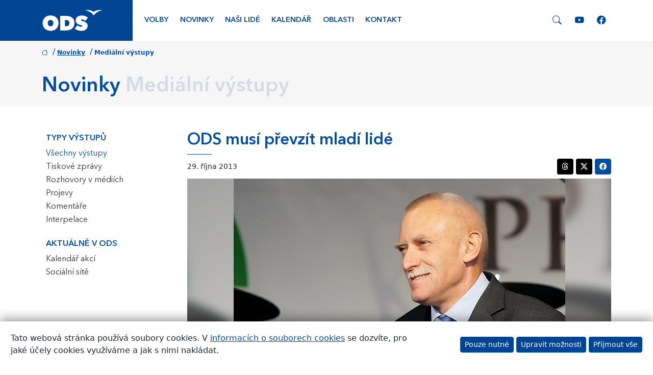

--- FILE ---
content_type: application/javascript
request_url: https://www.ods.cz/js/page.js?v=13
body_size: 1034
content:
// noinspection ES6ConvertVarToLetConst

function generateToc() {
    var listEl = $('#toc .navbar, #toc .nav');
    $('#toc').append('');
    var sublist = null;
    $('.content-page h2, .content-page h3').not('.content-page .toc h2, .content-page .toc h3').each(function (i) {
        var $el = $(this);
        $el.attr('id', slugify($el.html()));
        $el.find('a').remove();
        var linkText = $el.html();
        if ($el.prop('tagName') === 'H3') {
            if (null === sublist) {
                sublist = $('<ul class="sublist mb-1 nav flex-column"></ul>');
            }
        } else {
            if (sublist) {
                listEl.append(sublist);
                sublist = null;
            }
        }
        var link = '<a id="link' + i + '" href="#' + slugify($el.html()) + '">' + linkText + '</a>';
        if (sublist) {
            sublist.append('<li class="nav-item btn-nav-item">' + link + '</li>');
        } else {
            listEl.append('<li class="nav-item btn-nav-item">' + link + '</li>');
        }
    });
    listEl.on('click', 'a', function (e) {
        e.preventDefault();
        var hash = $(this).attr('href').substring($(this).attr('href').indexOf('#') + 1);
        var top = $('#' + hash).offset().top - 160;
        $('html, body').animate({
            scrollTop: top
        }, 0);
    });
    if (sublist) {
        listEl.append(sublist);
    }
}

function slugify(str) {
    var charList;
    charList = [
        ['Á', 'A'], ['Ä', 'A'], ['Č', 'C'], ['Ç', 'C'], ['Ď', 'D'], ['É', 'E'], ['Ě', 'E'],
        ['Ë', 'E'], ['Í', 'I'], ['Ň', 'N'], ['Ó', 'O'], ['Ö', 'O'], ['Ř', 'R'], ['Š', 'S'],
        ['Ť', 'T'], ['Ú', 'U'], ['Ů', 'U'], ['Ü', 'U'], ['Ý', 'Y'], ['Ž', 'Z'], ['á', 'a'],
        ['ä', 'a'], ['č', 'c'], ['ç', 'c'], ['ď', 'd'], ['é', 'e'], ['ě', 'e'], ['ë', 'e'],
        ['í', 'i'], ['ň', 'n'], ['ó', 'o'], ['ö', 'o'], ['ř', 'r'], ['š', 's'], ['ť', 't'],
        ['ú', 'u'], ['ů', 'u'], ['ü', 'u'], ['ý', 'y'], ['ž', 'z']
    ];
    for (var i in charList) {
        var re = new RegExp(charList[i][0], 'g');
        str = str.replace(re, charList[i][1]);
    }
    str = str.replace(/[^a-z0-9]/ig, '-');
    str = str.replace(/-+/g, '-');
    if (str[0] === '-') {
        str = str.substring(1, str.length);
    }
    if (str[str.length - 1] === '-') {
        str = str.substring(0, str.length - 1);
    }
    return str.toLowerCase();
}

$(document).ready(function () {
    if ($('#toc').length > 0) {
        generateToc();
    }

    $('a.scroll-top').click(function (e) {
        e.preventDefault();
        $('html, body').animate({
            scrollTop: 0
        }, 0);
        return false;
    });
});


--- FILE ---
content_type: application/javascript
request_url: https://www.ods.cz/js/dist/app.bundle.min.js?v=13
body_size: 77177
content:
/*! For license information please see app.bundle.min.js.LICENSE.txt */
!function(){var e,t,n={170:function(e,t,n){"use strict";n.r(t),n.d(t,{afterMain:function(){return x},afterRead:function(){return b},afterWrite:function(){return k},applyStyles:function(){return j},arrow:function(){return X},auto:function(){return a},basePlacements:function(){return l},beforeMain:function(){return _},beforeRead:function(){return v},beforeWrite:function(){return O},bottom:function(){return o},clippingParents:function(){return p},computeStyles:function(){return ne},createPopper:function(){return Le},createPopperBase:function(){return Pe},createPopperLite:function(){return je},detectOverflow:function(){return ve},end:function(){return u},eventListeners:function(){return oe},flip:function(){return ye},hide:function(){return we},left:function(){return s},main:function(){return w},modifierPhases:function(){return S},offset:function(){return xe},placements:function(){return g},popper:function(){return h},popperGenerator:function(){return Ae},popperOffsets:function(){return Oe},preventOverflow:function(){return Ee},read:function(){return y},reference:function(){return f},right:function(){return i},start:function(){return c},top:function(){return r},variationPlacements:function(){return m},viewport:function(){return d},write:function(){return E}});var r="top",o="bottom",i="right",s="left",a="auto",l=[r,o,i,s],c="start",u="end",p="clippingParents",d="viewport",h="popper",f="reference",m=l.reduce((function(e,t){return e.concat([t+"-"+c,t+"-"+u])}),[]),g=[].concat(l,[a]).reduce((function(e,t){return e.concat([t,t+"-"+c,t+"-"+u])}),[]),v="beforeRead",y="read",b="afterRead",_="beforeMain",w="main",x="afterMain",O="beforeWrite",E="write",k="afterWrite",S=[v,y,b,_,w,x,O,E,k];function C(e){return e?(e.nodeName||"").toLowerCase():null}function T(e){if(null==e)return window;if("[object Window]"!==e.toString()){var t=e.ownerDocument;return t&&t.defaultView||window}return e}function A(e){return e instanceof T(e).Element||e instanceof Element}function P(e){return e instanceof T(e).HTMLElement||e instanceof HTMLElement}function L(e){return"undefined"!=typeof ShadowRoot&&(e instanceof T(e).ShadowRoot||e instanceof ShadowRoot)}var j={name:"applyStyles",enabled:!0,phase:"write",fn:function(e){var t=e.state;Object.keys(t.elements).forEach((function(e){var n=t.styles[e]||{},r=t.attributes[e]||{},o=t.elements[e];P(o)&&C(o)&&(Object.assign(o.style,n),Object.keys(r).forEach((function(e){var t=r[e];!1===t?o.removeAttribute(e):o.setAttribute(e,!0===t?"":t)})))}))},effect:function(e){var t=e.state,n={popper:{position:t.options.strategy,left:"0",top:"0",margin:"0"},arrow:{position:"absolute"},reference:{}};return Object.assign(t.elements.popper.style,n.popper),t.styles=n,t.elements.arrow&&Object.assign(t.elements.arrow.style,n.arrow),function(){Object.keys(t.elements).forEach((function(e){var r=t.elements[e],o=t.attributes[e]||{},i=Object.keys(t.styles.hasOwnProperty(e)?t.styles[e]:n[e]).reduce((function(e,t){return e[t]="",e}),{});P(r)&&C(r)&&(Object.assign(r.style,i),Object.keys(o).forEach((function(e){r.removeAttribute(e)})))}))}},requires:["computeStyles"]};function M(e){return e.split("-")[0]}var R=Math.max,D=Math.min,I=Math.round;function N(){var e=navigator.userAgentData;return null!=e&&e.brands&&Array.isArray(e.brands)?e.brands.map((function(e){return e.brand+"/"+e.version})).join(" "):navigator.userAgent}function F(){return!/^((?!chrome|android).)*safari/i.test(N())}function U(e,t,n){void 0===t&&(t=!1),void 0===n&&(n=!1);var r=e.getBoundingClientRect(),o=1,i=1;t&&P(e)&&(o=e.offsetWidth>0&&I(r.width)/e.offsetWidth||1,i=e.offsetHeight>0&&I(r.height)/e.offsetHeight||1);var s=(A(e)?T(e):window).visualViewport,a=!F()&&n,l=(r.left+(a&&s?s.offsetLeft:0))/o,c=(r.top+(a&&s?s.offsetTop:0))/i,u=r.width/o,p=r.height/i;return{width:u,height:p,top:c,right:l+u,bottom:c+p,left:l,x:l,y:c}}function z(e){var t=U(e),n=e.offsetWidth,r=e.offsetHeight;return Math.abs(t.width-n)<=1&&(n=t.width),Math.abs(t.height-r)<=1&&(r=t.height),{x:e.offsetLeft,y:e.offsetTop,width:n,height:r}}function B(e,t){var n=t.getRootNode&&t.getRootNode();if(e.contains(t))return!0;if(n&&L(n)){var r=t;do{if(r&&e.isSameNode(r))return!0;r=r.parentNode||r.host}while(r)}return!1}function V(e){return T(e).getComputedStyle(e)}function q(e){return["table","td","th"].indexOf(C(e))>=0}function $(e){return((A(e)?e.ownerDocument:e.document)||window.document).documentElement}function H(e){return"html"===C(e)?e:e.assignedSlot||e.parentNode||(L(e)?e.host:null)||$(e)}function W(e){return P(e)&&"fixed"!==V(e).position?e.offsetParent:null}function Z(e){for(var t=T(e),n=W(e);n&&q(n)&&"static"===V(n).position;)n=W(n);return n&&("html"===C(n)||"body"===C(n)&&"static"===V(n).position)?t:n||function(e){var t=/firefox/i.test(N());if(/Trident/i.test(N())&&P(e)&&"fixed"===V(e).position)return null;var n=H(e);for(L(n)&&(n=n.host);P(n)&&["html","body"].indexOf(C(n))<0;){var r=V(n);if("none"!==r.transform||"none"!==r.perspective||"paint"===r.contain||-1!==["transform","perspective"].indexOf(r.willChange)||t&&"filter"===r.willChange||t&&r.filter&&"none"!==r.filter)return n;n=n.parentNode}return null}(e)||t}function K(e){return["top","bottom"].indexOf(e)>=0?"x":"y"}function G(e,t,n){return R(e,D(t,n))}function J(e){return Object.assign({},{top:0,right:0,bottom:0,left:0},e)}function Y(e,t){return t.reduce((function(t,n){return t[n]=e,t}),{})}var X={name:"arrow",enabled:!0,phase:"main",fn:function(e){var t,n=e.state,a=e.name,c=e.options,u=n.elements.arrow,p=n.modifiersData.popperOffsets,d=M(n.placement),h=K(d),f=[s,i].indexOf(d)>=0?"height":"width";if(u&&p){var m=function(e,t){return J("number"!=typeof(e="function"==typeof e?e(Object.assign({},t.rects,{placement:t.placement})):e)?e:Y(e,l))}(c.padding,n),g=z(u),v="y"===h?r:s,y="y"===h?o:i,b=n.rects.reference[f]+n.rects.reference[h]-p[h]-n.rects.popper[f],_=p[h]-n.rects.reference[h],w=Z(u),x=w?"y"===h?w.clientHeight||0:w.clientWidth||0:0,O=b/2-_/2,E=m[v],k=x-g[f]-m[y],S=x/2-g[f]/2+O,C=G(E,S,k),T=h;n.modifiersData[a]=((t={})[T]=C,t.centerOffset=C-S,t)}},effect:function(e){var t=e.state,n=e.options.element,r=void 0===n?"[data-popper-arrow]":n;null!=r&&("string"!=typeof r||(r=t.elements.popper.querySelector(r)))&&B(t.elements.popper,r)&&(t.elements.arrow=r)},requires:["popperOffsets"],requiresIfExists:["preventOverflow"]};function Q(e){return e.split("-")[1]}var ee={top:"auto",right:"auto",bottom:"auto",left:"auto"};function te(e){var t,n=e.popper,a=e.popperRect,l=e.placement,c=e.variation,p=e.offsets,d=e.position,h=e.gpuAcceleration,f=e.adaptive,m=e.roundOffsets,g=e.isFixed,v=p.x,y=void 0===v?0:v,b=p.y,_=void 0===b?0:b,w="function"==typeof m?m({x:y,y:_}):{x:y,y:_};y=w.x,_=w.y;var x=p.hasOwnProperty("x"),O=p.hasOwnProperty("y"),E=s,k=r,S=window;if(f){var C=Z(n),A="clientHeight",P="clientWidth";C===T(n)&&"static"!==V(C=$(n)).position&&"absolute"===d&&(A="scrollHeight",P="scrollWidth"),(l===r||(l===s||l===i)&&c===u)&&(k=o,_-=(g&&C===S&&S.visualViewport?S.visualViewport.height:C[A])-a.height,_*=h?1:-1),l!==s&&(l!==r&&l!==o||c!==u)||(E=i,y-=(g&&C===S&&S.visualViewport?S.visualViewport.width:C[P])-a.width,y*=h?1:-1)}var L,j=Object.assign({position:d},f&&ee),M=!0===m?function(e,t){var n=e.x,r=e.y,o=t.devicePixelRatio||1;return{x:I(n*o)/o||0,y:I(r*o)/o||0}}({x:y,y:_},T(n)):{x:y,y:_};return y=M.x,_=M.y,h?Object.assign({},j,((L={})[k]=O?"0":"",L[E]=x?"0":"",L.transform=(S.devicePixelRatio||1)<=1?"translate("+y+"px, "+_+"px)":"translate3d("+y+"px, "+_+"px, 0)",L)):Object.assign({},j,((t={})[k]=O?_+"px":"",t[E]=x?y+"px":"",t.transform="",t))}var ne={name:"computeStyles",enabled:!0,phase:"beforeWrite",fn:function(e){var t=e.state,n=e.options,r=n.gpuAcceleration,o=void 0===r||r,i=n.adaptive,s=void 0===i||i,a=n.roundOffsets,l=void 0===a||a,c={placement:M(t.placement),variation:Q(t.placement),popper:t.elements.popper,popperRect:t.rects.popper,gpuAcceleration:o,isFixed:"fixed"===t.options.strategy};null!=t.modifiersData.popperOffsets&&(t.styles.popper=Object.assign({},t.styles.popper,te(Object.assign({},c,{offsets:t.modifiersData.popperOffsets,position:t.options.strategy,adaptive:s,roundOffsets:l})))),null!=t.modifiersData.arrow&&(t.styles.arrow=Object.assign({},t.styles.arrow,te(Object.assign({},c,{offsets:t.modifiersData.arrow,position:"absolute",adaptive:!1,roundOffsets:l})))),t.attributes.popper=Object.assign({},t.attributes.popper,{"data-popper-placement":t.placement})},data:{}},re={passive:!0},oe={name:"eventListeners",enabled:!0,phase:"write",fn:function(){},effect:function(e){var t=e.state,n=e.instance,r=e.options,o=r.scroll,i=void 0===o||o,s=r.resize,a=void 0===s||s,l=T(t.elements.popper),c=[].concat(t.scrollParents.reference,t.scrollParents.popper);return i&&c.forEach((function(e){e.addEventListener("scroll",n.update,re)})),a&&l.addEventListener("resize",n.update,re),function(){i&&c.forEach((function(e){e.removeEventListener("scroll",n.update,re)})),a&&l.removeEventListener("resize",n.update,re)}},data:{}},ie={left:"right",right:"left",bottom:"top",top:"bottom"};function se(e){return e.replace(/left|right|bottom|top/g,(function(e){return ie[e]}))}var ae={start:"end",end:"start"};function le(e){return e.replace(/start|end/g,(function(e){return ae[e]}))}function ce(e){var t=T(e);return{scrollLeft:t.pageXOffset,scrollTop:t.pageYOffset}}function ue(e){return U($(e)).left+ce(e).scrollLeft}function pe(e){var t=V(e),n=t.overflow,r=t.overflowX,o=t.overflowY;return/auto|scroll|overlay|hidden/.test(n+o+r)}function de(e){return["html","body","#document"].indexOf(C(e))>=0?e.ownerDocument.body:P(e)&&pe(e)?e:de(H(e))}function he(e,t){var n;void 0===t&&(t=[]);var r=de(e),o=r===(null==(n=e.ownerDocument)?void 0:n.body),i=T(r),s=o?[i].concat(i.visualViewport||[],pe(r)?r:[]):r,a=t.concat(s);return o?a:a.concat(he(H(s)))}function fe(e){return Object.assign({},e,{left:e.x,top:e.y,right:e.x+e.width,bottom:e.y+e.height})}function me(e,t,n){return t===d?fe(function(e,t){var n=T(e),r=$(e),o=n.visualViewport,i=r.clientWidth,s=r.clientHeight,a=0,l=0;if(o){i=o.width,s=o.height;var c=F();(c||!c&&"fixed"===t)&&(a=o.offsetLeft,l=o.offsetTop)}return{width:i,height:s,x:a+ue(e),y:l}}(e,n)):A(t)?function(e,t){var n=U(e,!1,"fixed"===t);return n.top=n.top+e.clientTop,n.left=n.left+e.clientLeft,n.bottom=n.top+e.clientHeight,n.right=n.left+e.clientWidth,n.width=e.clientWidth,n.height=e.clientHeight,n.x=n.left,n.y=n.top,n}(t,n):fe(function(e){var t,n=$(e),r=ce(e),o=null==(t=e.ownerDocument)?void 0:t.body,i=R(n.scrollWidth,n.clientWidth,o?o.scrollWidth:0,o?o.clientWidth:0),s=R(n.scrollHeight,n.clientHeight,o?o.scrollHeight:0,o?o.clientHeight:0),a=-r.scrollLeft+ue(e),l=-r.scrollTop;return"rtl"===V(o||n).direction&&(a+=R(n.clientWidth,o?o.clientWidth:0)-i),{width:i,height:s,x:a,y:l}}($(e)))}function ge(e){var t,n=e.reference,a=e.element,l=e.placement,p=l?M(l):null,d=l?Q(l):null,h=n.x+n.width/2-a.width/2,f=n.y+n.height/2-a.height/2;switch(p){case r:t={x:h,y:n.y-a.height};break;case o:t={x:h,y:n.y+n.height};break;case i:t={x:n.x+n.width,y:f};break;case s:t={x:n.x-a.width,y:f};break;default:t={x:n.x,y:n.y}}var m=p?K(p):null;if(null!=m){var g="y"===m?"height":"width";switch(d){case c:t[m]=t[m]-(n[g]/2-a[g]/2);break;case u:t[m]=t[m]+(n[g]/2-a[g]/2)}}return t}function ve(e,t){void 0===t&&(t={});var n=t,s=n.placement,a=void 0===s?e.placement:s,c=n.strategy,u=void 0===c?e.strategy:c,m=n.boundary,g=void 0===m?p:m,v=n.rootBoundary,y=void 0===v?d:v,b=n.elementContext,_=void 0===b?h:b,w=n.altBoundary,x=void 0!==w&&w,O=n.padding,E=void 0===O?0:O,k=J("number"!=typeof E?E:Y(E,l)),S=_===h?f:h,T=e.rects.popper,L=e.elements[x?S:_],j=function(e,t,n,r){var o="clippingParents"===t?function(e){var t=he(H(e)),n=["absolute","fixed"].indexOf(V(e).position)>=0&&P(e)?Z(e):e;return A(n)?t.filter((function(e){return A(e)&&B(e,n)&&"body"!==C(e)})):[]}(e):[].concat(t),i=[].concat(o,[n]),s=i[0],a=i.reduce((function(t,n){var o=me(e,n,r);return t.top=R(o.top,t.top),t.right=D(o.right,t.right),t.bottom=D(o.bottom,t.bottom),t.left=R(o.left,t.left),t}),me(e,s,r));return a.width=a.right-a.left,a.height=a.bottom-a.top,a.x=a.left,a.y=a.top,a}(A(L)?L:L.contextElement||$(e.elements.popper),g,y,u),M=U(e.elements.reference),I=ge({reference:M,element:T,strategy:"absolute",placement:a}),N=fe(Object.assign({},T,I)),F=_===h?N:M,z={top:j.top-F.top+k.top,bottom:F.bottom-j.bottom+k.bottom,left:j.left-F.left+k.left,right:F.right-j.right+k.right},q=e.modifiersData.offset;if(_===h&&q){var W=q[a];Object.keys(z).forEach((function(e){var t=[i,o].indexOf(e)>=0?1:-1,n=[r,o].indexOf(e)>=0?"y":"x";z[e]+=W[n]*t}))}return z}var ye={name:"flip",enabled:!0,phase:"main",fn:function(e){var t=e.state,n=e.options,u=e.name;if(!t.modifiersData[u]._skip){for(var p=n.mainAxis,d=void 0===p||p,h=n.altAxis,f=void 0===h||h,v=n.fallbackPlacements,y=n.padding,b=n.boundary,_=n.rootBoundary,w=n.altBoundary,x=n.flipVariations,O=void 0===x||x,E=n.allowedAutoPlacements,k=t.options.placement,S=M(k),C=v||(S!==k&&O?function(e){if(M(e)===a)return[];var t=se(e);return[le(e),t,le(t)]}(k):[se(k)]),T=[k].concat(C).reduce((function(e,n){return e.concat(M(n)===a?function(e,t){void 0===t&&(t={});var n=t,r=n.placement,o=n.boundary,i=n.rootBoundary,s=n.padding,a=n.flipVariations,c=n.allowedAutoPlacements,u=void 0===c?g:c,p=Q(r),d=p?a?m:m.filter((function(e){return Q(e)===p})):l,h=d.filter((function(e){return u.indexOf(e)>=0}));0===h.length&&(h=d);var f=h.reduce((function(t,n){return t[n]=ve(e,{placement:n,boundary:o,rootBoundary:i,padding:s})[M(n)],t}),{});return Object.keys(f).sort((function(e,t){return f[e]-f[t]}))}(t,{placement:n,boundary:b,rootBoundary:_,padding:y,flipVariations:O,allowedAutoPlacements:E}):n)}),[]),A=t.rects.reference,P=t.rects.popper,L=new Map,j=!0,R=T[0],D=0;D<T.length;D++){var I=T[D],N=M(I),F=Q(I)===c,U=[r,o].indexOf(N)>=0,z=U?"width":"height",B=ve(t,{placement:I,boundary:b,rootBoundary:_,altBoundary:w,padding:y}),V=U?F?i:s:F?o:r;A[z]>P[z]&&(V=se(V));var q=se(V),$=[];if(d&&$.push(B[N]<=0),f&&$.push(B[V]<=0,B[q]<=0),$.every((function(e){return e}))){R=I,j=!1;break}L.set(I,$)}if(j)for(var H=function(e){var t=T.find((function(t){var n=L.get(t);if(n)return n.slice(0,e).every((function(e){return e}))}));if(t)return R=t,"break"},W=O?3:1;W>0&&"break"!==H(W);W--);t.placement!==R&&(t.modifiersData[u]._skip=!0,t.placement=R,t.reset=!0)}},requiresIfExists:["offset"],data:{_skip:!1}};function be(e,t,n){return void 0===n&&(n={x:0,y:0}),{top:e.top-t.height-n.y,right:e.right-t.width+n.x,bottom:e.bottom-t.height+n.y,left:e.left-t.width-n.x}}function _e(e){return[r,i,o,s].some((function(t){return e[t]>=0}))}var we={name:"hide",enabled:!0,phase:"main",requiresIfExists:["preventOverflow"],fn:function(e){var t=e.state,n=e.name,r=t.rects.reference,o=t.rects.popper,i=t.modifiersData.preventOverflow,s=ve(t,{elementContext:"reference"}),a=ve(t,{altBoundary:!0}),l=be(s,r),c=be(a,o,i),u=_e(l),p=_e(c);t.modifiersData[n]={referenceClippingOffsets:l,popperEscapeOffsets:c,isReferenceHidden:u,hasPopperEscaped:p},t.attributes.popper=Object.assign({},t.attributes.popper,{"data-popper-reference-hidden":u,"data-popper-escaped":p})}},xe={name:"offset",enabled:!0,phase:"main",requires:["popperOffsets"],fn:function(e){var t=e.state,n=e.options,o=e.name,a=n.offset,l=void 0===a?[0,0]:a,c=g.reduce((function(e,n){return e[n]=function(e,t,n){var o=M(e),a=[s,r].indexOf(o)>=0?-1:1,l="function"==typeof n?n(Object.assign({},t,{placement:e})):n,c=l[0],u=l[1];return c=c||0,u=(u||0)*a,[s,i].indexOf(o)>=0?{x:u,y:c}:{x:c,y:u}}(n,t.rects,l),e}),{}),u=c[t.placement],p=u.x,d=u.y;null!=t.modifiersData.popperOffsets&&(t.modifiersData.popperOffsets.x+=p,t.modifiersData.popperOffsets.y+=d),t.modifiersData[o]=c}},Oe={name:"popperOffsets",enabled:!0,phase:"read",fn:function(e){var t=e.state,n=e.name;t.modifiersData[n]=ge({reference:t.rects.reference,element:t.rects.popper,strategy:"absolute",placement:t.placement})},data:{}},Ee={name:"preventOverflow",enabled:!0,phase:"main",fn:function(e){var t=e.state,n=e.options,a=e.name,l=n.mainAxis,u=void 0===l||l,p=n.altAxis,d=void 0!==p&&p,h=n.boundary,f=n.rootBoundary,m=n.altBoundary,g=n.padding,v=n.tether,y=void 0===v||v,b=n.tetherOffset,_=void 0===b?0:b,w=ve(t,{boundary:h,rootBoundary:f,padding:g,altBoundary:m}),x=M(t.placement),O=Q(t.placement),E=!O,k=K(x),S="x"===k?"y":"x",C=t.modifiersData.popperOffsets,T=t.rects.reference,A=t.rects.popper,P="function"==typeof _?_(Object.assign({},t.rects,{placement:t.placement})):_,L="number"==typeof P?{mainAxis:P,altAxis:P}:Object.assign({mainAxis:0,altAxis:0},P),j=t.modifiersData.offset?t.modifiersData.offset[t.placement]:null,I={x:0,y:0};if(C){if(u){var N,F="y"===k?r:s,U="y"===k?o:i,B="y"===k?"height":"width",V=C[k],q=V+w[F],$=V-w[U],H=y?-A[B]/2:0,W=O===c?T[B]:A[B],J=O===c?-A[B]:-T[B],Y=t.elements.arrow,X=y&&Y?z(Y):{width:0,height:0},ee=t.modifiersData["arrow#persistent"]?t.modifiersData["arrow#persistent"].padding:{top:0,right:0,bottom:0,left:0},te=ee[F],ne=ee[U],re=G(0,T[B],X[B]),oe=E?T[B]/2-H-re-te-L.mainAxis:W-re-te-L.mainAxis,ie=E?-T[B]/2+H+re+ne+L.mainAxis:J+re+ne+L.mainAxis,se=t.elements.arrow&&Z(t.elements.arrow),ae=se?"y"===k?se.clientTop||0:se.clientLeft||0:0,le=null!=(N=null==j?void 0:j[k])?N:0,ce=V+ie-le,ue=G(y?D(q,V+oe-le-ae):q,V,y?R($,ce):$);C[k]=ue,I[k]=ue-V}if(d){var pe,de="x"===k?r:s,he="x"===k?o:i,fe=C[S],me="y"===S?"height":"width",ge=fe+w[de],ye=fe-w[he],be=-1!==[r,s].indexOf(x),_e=null!=(pe=null==j?void 0:j[S])?pe:0,we=be?ge:fe-T[me]-A[me]-_e+L.altAxis,xe=be?fe+T[me]+A[me]-_e-L.altAxis:ye,Oe=y&&be?function(e,t,n){var r=G(e,t,n);return r>n?n:r}(we,fe,xe):G(y?we:ge,fe,y?xe:ye);C[S]=Oe,I[S]=Oe-fe}t.modifiersData[a]=I}},requiresIfExists:["offset"]};function ke(e,t,n){void 0===n&&(n=!1);var r,o,i=P(t),s=P(t)&&function(e){var t=e.getBoundingClientRect(),n=I(t.width)/e.offsetWidth||1,r=I(t.height)/e.offsetHeight||1;return 1!==n||1!==r}(t),a=$(t),l=U(e,s,n),c={scrollLeft:0,scrollTop:0},u={x:0,y:0};return(i||!i&&!n)&&(("body"!==C(t)||pe(a))&&(c=(r=t)!==T(r)&&P(r)?{scrollLeft:(o=r).scrollLeft,scrollTop:o.scrollTop}:ce(r)),P(t)?((u=U(t,!0)).x+=t.clientLeft,u.y+=t.clientTop):a&&(u.x=ue(a))),{x:l.left+c.scrollLeft-u.x,y:l.top+c.scrollTop-u.y,width:l.width,height:l.height}}function Se(e){var t=new Map,n=new Set,r=[];function o(e){n.add(e.name),[].concat(e.requires||[],e.requiresIfExists||[]).forEach((function(e){if(!n.has(e)){var r=t.get(e);r&&o(r)}})),r.push(e)}return e.forEach((function(e){t.set(e.name,e)})),e.forEach((function(e){n.has(e.name)||o(e)})),r}var Ce={placement:"bottom",modifiers:[],strategy:"absolute"};function Te(){for(var e=arguments.length,t=new Array(e),n=0;n<e;n++)t[n]=arguments[n];return!t.some((function(e){return!(e&&"function"==typeof e.getBoundingClientRect)}))}function Ae(e){void 0===e&&(e={});var t=e,n=t.defaultModifiers,r=void 0===n?[]:n,o=t.defaultOptions,i=void 0===o?Ce:o;return function(e,t,n){void 0===n&&(n=i);var o,s,a={placement:"bottom",orderedModifiers:[],options:Object.assign({},Ce,i),modifiersData:{},elements:{reference:e,popper:t},attributes:{},styles:{}},l=[],c=!1,u={state:a,setOptions:function(n){var o="function"==typeof n?n(a.options):n;p(),a.options=Object.assign({},i,a.options,o),a.scrollParents={reference:A(e)?he(e):e.contextElement?he(e.contextElement):[],popper:he(t)};var s,c,d=function(e){var t=Se(e);return S.reduce((function(e,n){return e.concat(t.filter((function(e){return e.phase===n})))}),[])}((s=[].concat(r,a.options.modifiers),c=s.reduce((function(e,t){var n=e[t.name];return e[t.name]=n?Object.assign({},n,t,{options:Object.assign({},n.options,t.options),data:Object.assign({},n.data,t.data)}):t,e}),{}),Object.keys(c).map((function(e){return c[e]}))));return a.orderedModifiers=d.filter((function(e){return e.enabled})),a.orderedModifiers.forEach((function(e){var t=e.name,n=e.options,r=void 0===n?{}:n,o=e.effect;if("function"==typeof o){var i=o({state:a,name:t,instance:u,options:r});l.push(i||function(){})}})),u.update()},forceUpdate:function(){if(!c){var e=a.elements,t=e.reference,n=e.popper;if(Te(t,n)){a.rects={reference:ke(t,Z(n),"fixed"===a.options.strategy),popper:z(n)},a.reset=!1,a.placement=a.options.placement,a.orderedModifiers.forEach((function(e){return a.modifiersData[e.name]=Object.assign({},e.data)}));for(var r=0;r<a.orderedModifiers.length;r++)if(!0!==a.reset){var o=a.orderedModifiers[r],i=o.fn,s=o.options,l=void 0===s?{}:s,p=o.name;"function"==typeof i&&(a=i({state:a,options:l,name:p,instance:u})||a)}else a.reset=!1,r=-1}}},update:(o=function(){return new Promise((function(e){u.forceUpdate(),e(a)}))},function(){return s||(s=new Promise((function(e){Promise.resolve().then((function(){s=void 0,e(o())}))}))),s}),destroy:function(){p(),c=!0}};if(!Te(e,t))return u;function p(){l.forEach((function(e){return e()})),l=[]}return u.setOptions(n).then((function(e){!c&&n.onFirstUpdate&&n.onFirstUpdate(e)})),u}}var Pe=Ae(),Le=Ae({defaultModifiers:[oe,Oe,ne,j,xe,ye,Ee,X,we]}),je=Ae({defaultModifiers:[oe,Oe,ne,j]})},11:function(e,t,n){e.exports=function(e,t,n,r){"use strict";return class extends n{constructor(t,n){super(),(t=r.getElement(t))&&(this._element=t,this._config=this._getConfig(n),e.set(this._element,this.constructor.DATA_KEY,this))}dispose(){e.remove(this._element,this.constructor.DATA_KEY),t.off(this._element,this.constructor.EVENT_KEY);for(const e of Object.getOwnPropertyNames(this))this[e]=null}_queueCallback(e,t,n=!0){r.executeAfterTransition(e,t,n)}_getConfig(e){return e=this._mergeConfigObj(e,this._element),e=this._configAfterMerge(e),this._typeCheckConfig(e),e}static getInstance(t){return e.get(r.getElement(t),this.DATA_KEY)}static getOrCreateInstance(e,t={}){return this.getInstance(e)||new this(e,"object"==typeof t?t:null)}static get VERSION(){return"5.3.3"}static get DATA_KEY(){return`bs.${this.NAME}`}static get EVENT_KEY(){return`.${this.DATA_KEY}`}static eventName(e){return`${e}${this.EVENT_KEY}`}}}(n(269),n(956),n(105),n(35))},269:function(e){e.exports=function(){"use strict";const e=new Map;return{set(t,n,r){e.has(t)||e.set(t,new Map);const o=e.get(t);o.has(n)||0===o.size?o.set(n,r):console.error(`Bootstrap doesn't allow more than one instance per element. Bound instance: ${Array.from(o.keys())[0]}.`)},get(t,n){return e.has(t)&&e.get(t).get(n)||null},remove(t,n){if(!e.has(t))return;const r=e.get(t);r.delete(n),0===r.size&&e.delete(t)}}}()},956:function(e,t,n){e.exports=function(e){"use strict";const t=/[^.]*(?=\..*)\.|.*/,n=/\..*/,r=/::\d+$/,o={};let i=1;const s={mouseenter:"mouseover",mouseleave:"mouseout"},a=new Set(["click","dblclick","mouseup","mousedown","contextmenu","mousewheel","DOMMouseScroll","mouseover","mouseout","mousemove","selectstart","selectend","keydown","keypress","keyup","orientationchange","touchstart","touchmove","touchend","touchcancel","pointerdown","pointermove","pointerup","pointerleave","pointercancel","gesturestart","gesturechange","gestureend","focus","blur","change","reset","select","submit","focusin","focusout","load","unload","beforeunload","resize","move","DOMContentLoaded","readystatechange","error","abort","scroll"]);function l(e,t){return t&&`${t}::${i++}`||e.uidEvent||i++}function c(e){const t=l(e);return e.uidEvent=t,o[t]=o[t]||{},o[t]}function u(e,t,n=null){return Object.values(e).find((e=>e.callable===t&&e.delegationSelector===n))}function p(e,t,n){const r="string"==typeof t,o=r?n:t||n;let i=m(e);return a.has(i)||(i=e),[r,o,i]}function d(e,n,r,o,i){if("string"!=typeof n||!e)return;let[a,d,h]=p(n,r,o);if(n in s){const e=e=>function(t){if(!t.relatedTarget||t.relatedTarget!==t.delegateTarget&&!t.delegateTarget.contains(t.relatedTarget))return e.call(this,t)};d=e(d)}const f=c(e),m=f[h]||(f[h]={}),y=u(m,d,a?r:null);if(y)return void(y.oneOff=y.oneOff&&i);const b=l(d,n.replace(t,"")),_=a?function(e,t,n){return function r(o){const i=e.querySelectorAll(t);for(let{target:s}=o;s&&s!==this;s=s.parentNode)for(const a of i)if(a===s)return v(o,{delegateTarget:s}),r.oneOff&&g.off(e,o.type,t,n),n.apply(s,[o])}}(e,r,d):function(e,t){return function n(r){return v(r,{delegateTarget:e}),n.oneOff&&g.off(e,r.type,t),t.apply(e,[r])}}(e,d);_.delegationSelector=a?r:null,_.callable=d,_.oneOff=i,_.uidEvent=b,m[b]=_,e.addEventListener(h,_,a)}function h(e,t,n,r,o){const i=u(t[n],r,o);i&&(e.removeEventListener(n,i,Boolean(o)),delete t[n][i.uidEvent])}function f(e,t,n,r){const o=t[n]||{};for(const[i,s]of Object.entries(o))i.includes(r)&&h(e,t,n,s.callable,s.delegationSelector)}function m(e){return e=e.replace(n,""),s[e]||e}const g={on(e,t,n,r){d(e,t,n,r,!1)},one(e,t,n,r){d(e,t,n,r,!0)},off(e,t,n,o){if("string"!=typeof t||!e)return;const[i,s,a]=p(t,n,o),l=a!==t,u=c(e),d=u[a]||{},m=t.startsWith(".");if(void 0===s){if(m)for(const n of Object.keys(u))f(e,u,n,t.slice(1));for(const[n,o]of Object.entries(d)){const i=n.replace(r,"");l&&!t.includes(i)||h(e,u,a,o.callable,o.delegationSelector)}}else{if(!Object.keys(d).length)return;h(e,u,a,s,i?n:null)}},trigger(t,n,r){if("string"!=typeof n||!t)return null;const o=e.getjQuery();let i=null,s=!0,a=!0,l=!1;n!==m(n)&&o&&(i=o.Event(n,r),o(t).trigger(i),s=!i.isPropagationStopped(),a=!i.isImmediatePropagationStopped(),l=i.isDefaultPrevented());const c=v(new Event(n,{bubbles:s,cancelable:!0}),r);return l&&c.preventDefault(),a&&t.dispatchEvent(c),c.defaultPrevented&&i&&i.preventDefault(),c}};function v(e,t={}){for(const[n,r]of Object.entries(t))try{e[n]=r}catch(t){Object.defineProperty(e,n,{configurable:!0,get(){return r}})}return e}return g}(n(35))},333:function(e){e.exports=function(){"use strict";function e(e){if("true"===e)return!0;if("false"===e)return!1;if(e===Number(e).toString())return Number(e);if(""===e||"null"===e)return null;if("string"!=typeof e)return e;try{return JSON.parse(decodeURIComponent(e))}catch(t){return e}}function t(e){return e.replace(/[A-Z]/g,(e=>`-${e.toLowerCase()}`))}return{setDataAttribute(e,n,r){e.setAttribute(`data-bs-${t(n)}`,r)},removeDataAttribute(e,n){e.removeAttribute(`data-bs-${t(n)}`)},getDataAttributes(t){if(!t)return{};const n={},r=Object.keys(t.dataset).filter((e=>e.startsWith("bs")&&!e.startsWith("bsConfig")));for(const o of r){let r=o.replace(/^bs/,"");r=r.charAt(0).toLowerCase()+r.slice(1,r.length),n[r]=e(t.dataset[o])}return n},getDataAttribute(n,r){return e(n.getAttribute(`data-bs-${t(r)}`))}}}()},411:function(e,t,n){e.exports=function(e){"use strict";const t=t=>{let n=t.getAttribute("data-bs-target");if(!n||"#"===n){let e=t.getAttribute("href");if(!e||!e.includes("#")&&!e.startsWith("."))return null;e.includes("#")&&!e.startsWith("#")&&(e=`#${e.split("#")[1]}`),n=e&&"#"!==e?e.trim():null}return n?n.split(",").map((t=>e.parseSelector(t))).join(","):null},n={find(e,t=document.documentElement){return[].concat(...Element.prototype.querySelectorAll.call(t,e))},findOne(e,t=document.documentElement){return Element.prototype.querySelector.call(t,e)},children(e,t){return[].concat(...e.children).filter((e=>e.matches(t)))},parents(e,t){const n=[];let r=e.parentNode.closest(t);for(;r;)n.push(r),r=r.parentNode.closest(t);return n},prev(e,t){let n=e.previousElementSibling;for(;n;){if(n.matches(t))return[n];n=n.previousElementSibling}return[]},next(e,t){let n=e.nextElementSibling;for(;n;){if(n.matches(t))return[n];n=n.nextElementSibling}return[]},focusableChildren(t){const n=["a","button","input","textarea","select","details","[tabindex]",'[contenteditable="true"]'].map((e=>`${e}:not([tabindex^="-"])`)).join(",");return this.find(n,t).filter((t=>!e.isDisabled(t)&&e.isVisible(t)))},getSelectorFromElement(e){const r=t(e);return r&&n.findOne(r)?r:null},getElementFromSelector(e){const r=t(e);return r?n.findOne(r):null},getMultipleElementsFromSelector(e){const r=t(e);return r?n.find(r):[]}};return n}(n(35))},29:function(e,t,n){e.exports=function(e,t,n,r,o,i,s){"use strict";function a(e){const t=Object.create(null,{[Symbol.toStringTag]:{value:"Module"}});if(e)for(const n in e)if("default"!==n){const r=Object.getOwnPropertyDescriptor(e,n);Object.defineProperty(t,n,r.get?r:{enumerable:!0,get:()=>e[n]})}return t.default=e,Object.freeze(t)}const l=a(e),c=new Set(["sanitize","allowList","sanitizeFn"]),u="fade",p="show",d=".tooltip-inner",h=".modal",f="hide.bs.modal",m="hover",g="focus",v={AUTO:"auto",TOP:"top",RIGHT:o.isRTL()?"left":"right",BOTTOM:"bottom",LEFT:o.isRTL()?"right":"left"},y={allowList:i.DefaultAllowlist,animation:!0,boundary:"clippingParents",container:!1,customClass:"",delay:0,fallbackPlacements:["top","right","bottom","left"],html:!1,offset:[0,6],placement:"top",popperConfig:null,sanitize:!0,sanitizeFn:null,selector:!1,template:'<div class="tooltip" role="tooltip"><div class="tooltip-arrow"></div><div class="tooltip-inner"></div></div>',title:"",trigger:"hover focus"},b={allowList:"object",animation:"boolean",boundary:"(string|element)",container:"(string|element|boolean)",customClass:"(string|function)",delay:"(number|object)",fallbackPlacements:"array",html:"boolean",offset:"(array|string|function)",placement:"(string|function)",popperConfig:"(null|object|function)",sanitize:"boolean",sanitizeFn:"(null|function)",selector:"(string|boolean)",template:"string",title:"(string|element|function)",trigger:"string"};class _ extends t{constructor(e,t){if(void 0===l)throw new TypeError("Bootstrap's tooltips require Popper (https://popper.js.org)");super(e,t),this._isEnabled=!0,this._timeout=0,this._isHovered=null,this._activeTrigger={},this._popper=null,this._templateFactory=null,this._newContent=null,this.tip=null,this._setListeners(),this._config.selector||this._fixTitle()}static get Default(){return y}static get DefaultType(){return b}static get NAME(){return"tooltip"}enable(){this._isEnabled=!0}disable(){this._isEnabled=!1}toggleEnabled(){this._isEnabled=!this._isEnabled}toggle(){this._isEnabled&&(this._activeTrigger.click=!this._activeTrigger.click,this._isShown()?this._leave():this._enter())}dispose(){clearTimeout(this._timeout),n.off(this._element.closest(h),f,this._hideModalHandler),this._element.getAttribute("data-bs-original-title")&&this._element.setAttribute("title",this._element.getAttribute("data-bs-original-title")),this._disposePopper(),super.dispose()}show(){if("none"===this._element.style.display)throw new Error("Please use show on visible elements");if(!this._isWithContent()||!this._isEnabled)return;const e=n.trigger(this._element,this.constructor.eventName("show")),t=(o.findShadowRoot(this._element)||this._element.ownerDocument.documentElement).contains(this._element);if(e.defaultPrevented||!t)return;this._disposePopper();const r=this._getTipElement();this._element.setAttribute("aria-describedby",r.getAttribute("id"));const{container:i}=this._config;if(this._element.ownerDocument.documentElement.contains(this.tip)||(i.append(r),n.trigger(this._element,this.constructor.eventName("inserted"))),this._popper=this._createPopper(r),r.classList.add(p),"ontouchstart"in document.documentElement)for(const e of[].concat(...document.body.children))n.on(e,"mouseover",o.noop);this._queueCallback((()=>{n.trigger(this._element,this.constructor.eventName("shown")),!1===this._isHovered&&this._leave(),this._isHovered=!1}),this.tip,this._isAnimated())}hide(){if(!this._isShown())return;if(n.trigger(this._element,this.constructor.eventName("hide")).defaultPrevented)return;if(this._getTipElement().classList.remove(p),"ontouchstart"in document.documentElement)for(const e of[].concat(...document.body.children))n.off(e,"mouseover",o.noop);this._activeTrigger.click=!1,this._activeTrigger[g]=!1,this._activeTrigger[m]=!1,this._isHovered=null;this._queueCallback((()=>{this._isWithActiveTrigger()||(this._isHovered||this._disposePopper(),this._element.removeAttribute("aria-describedby"),n.trigger(this._element,this.constructor.eventName("hidden")))}),this.tip,this._isAnimated())}update(){this._popper&&this._popper.update()}_isWithContent(){return Boolean(this._getTitle())}_getTipElement(){return this.tip||(this.tip=this._createTipElement(this._newContent||this._getContentForTemplate())),this.tip}_createTipElement(e){const t=this._getTemplateFactory(e).toHtml();if(!t)return null;t.classList.remove(u,p),t.classList.add(`bs-${this.constructor.NAME}-auto`);const n=o.getUID(this.constructor.NAME).toString();return t.setAttribute("id",n),this._isAnimated()&&t.classList.add(u),t}setContent(e){this._newContent=e,this._isShown()&&(this._disposePopper(),this.show())}_getTemplateFactory(e){return this._templateFactory?this._templateFactory.changeContent(e):this._templateFactory=new s({...this._config,content:e,extraClass:this._resolvePossibleFunction(this._config.customClass)}),this._templateFactory}_getContentForTemplate(){return{[d]:this._getTitle()}}_getTitle(){return this._resolvePossibleFunction(this._config.title)||this._element.getAttribute("data-bs-original-title")}_initializeOnDelegatedTarget(e){return this.constructor.getOrCreateInstance(e.delegateTarget,this._getDelegateConfig())}_isAnimated(){return this._config.animation||this.tip&&this.tip.classList.contains(u)}_isShown(){return this.tip&&this.tip.classList.contains(p)}_createPopper(e){const t=o.execute(this._config.placement,[this,e,this._element]),n=v[t.toUpperCase()];return l.createPopper(this._element,e,this._getPopperConfig(n))}_getOffset(){const{offset:e}=this._config;return"string"==typeof e?e.split(",").map((e=>Number.parseInt(e,10))):"function"==typeof e?t=>e(t,this._element):e}_resolvePossibleFunction(e){return o.execute(e,[this._element])}_getPopperConfig(e){const t={placement:e,modifiers:[{name:"flip",options:{fallbackPlacements:this._config.fallbackPlacements}},{name:"offset",options:{offset:this._getOffset()}},{name:"preventOverflow",options:{boundary:this._config.boundary}},{name:"arrow",options:{element:`.${this.constructor.NAME}-arrow`}},{name:"preSetPlacement",enabled:!0,phase:"beforeMain",fn:e=>{this._getTipElement().setAttribute("data-popper-placement",e.state.placement)}}]};return{...t,...o.execute(this._config.popperConfig,[t])}}_setListeners(){const e=this._config.trigger.split(" ");for(const t of e)if("click"===t)n.on(this._element,this.constructor.eventName("click"),this._config.selector,(e=>{this._initializeOnDelegatedTarget(e).toggle()}));else if("manual"!==t){const e=t===m?this.constructor.eventName("mouseenter"):this.constructor.eventName("focusin"),r=t===m?this.constructor.eventName("mouseleave"):this.constructor.eventName("focusout");n.on(this._element,e,this._config.selector,(e=>{const t=this._initializeOnDelegatedTarget(e);t._activeTrigger["focusin"===e.type?g:m]=!0,t._enter()})),n.on(this._element,r,this._config.selector,(e=>{const t=this._initializeOnDelegatedTarget(e);t._activeTrigger["focusout"===e.type?g:m]=t._element.contains(e.relatedTarget),t._leave()}))}this._hideModalHandler=()=>{this._element&&this.hide()},n.on(this._element.closest(h),f,this._hideModalHandler)}_fixTitle(){const e=this._element.getAttribute("title");e&&(this._element.getAttribute("aria-label")||this._element.textContent.trim()||this._element.setAttribute("aria-label",e),this._element.setAttribute("data-bs-original-title",e),this._element.removeAttribute("title"))}_enter(){this._isShown()||this._isHovered?this._isHovered=!0:(this._isHovered=!0,this._setTimeout((()=>{this._isHovered&&this.show()}),this._config.delay.show))}_leave(){this._isWithActiveTrigger()||(this._isHovered=!1,this._setTimeout((()=>{this._isHovered||this.hide()}),this._config.delay.hide))}_setTimeout(e,t){clearTimeout(this._timeout),this._timeout=setTimeout(e,t)}_isWithActiveTrigger(){return Object.values(this._activeTrigger).includes(!0)}_getConfig(e){const t=r.getDataAttributes(this._element);for(const e of Object.keys(t))c.has(e)&&delete t[e];return e={...t,..."object"==typeof e&&e?e:{}},e=this._mergeConfigObj(e),e=this._configAfterMerge(e),this._typeCheckConfig(e),e}_configAfterMerge(e){return e.container=!1===e.container?document.body:o.getElement(e.container),"number"==typeof e.delay&&(e.delay={show:e.delay,hide:e.delay}),"number"==typeof e.title&&(e.title=e.title.toString()),"number"==typeof e.content&&(e.content=e.content.toString()),e}_getDelegateConfig(){const e={};for(const[t,n]of Object.entries(this._config))this.constructor.Default[t]!==n&&(e[t]=n);return e.selector=!1,e.trigger="manual",e}_disposePopper(){this._popper&&(this._popper.destroy(),this._popper=null),this.tip&&(this.tip.remove(),this.tip=null)}static jQueryInterface(e){return this.each((function(){const t=_.getOrCreateInstance(this,e);if("string"==typeof e){if(void 0===t[e])throw new TypeError(`No method named "${e}"`);t[e]()}}))}}return o.defineJQueryPlugin(_),_}(n(170),n(11),n(956),n(333),n(35),n(812),n(982))},105:function(e,t,n){e.exports=function(e,t){"use strict";return class{static get Default(){return{}}static get DefaultType(){return{}}static get NAME(){throw new Error('You have to implement the static method "NAME", for each component!')}_getConfig(e){return e=this._mergeConfigObj(e),e=this._configAfterMerge(e),this._typeCheckConfig(e),e}_configAfterMerge(e){return e}_mergeConfigObj(n,r){const o=t.isElement(r)?e.getDataAttribute(r,"config"):{};return{...this.constructor.Default,..."object"==typeof o?o:{},...t.isElement(r)?e.getDataAttributes(r):{},..."object"==typeof n?n:{}}}_typeCheckConfig(e,n=this.constructor.DefaultType){for(const[r,o]of Object.entries(n)){const n=e[r],i=t.isElement(n)?"element":t.toType(n);if(!new RegExp(o).test(i))throw new TypeError(`${this.constructor.NAME.toUpperCase()}: Option "${r}" provided type "${i}" but expected type "${o}".`)}}}}(n(333),n(35))},35:function(e,t){!function(e){"use strict";const t="transitionend",n=e=>(e&&window.CSS&&window.CSS.escape&&(e=e.replace(/#([^\s"#']+)/g,((e,t)=>`#${CSS.escape(t)}`))),e),r=e=>{if(!e)return 0;let{transitionDuration:t,transitionDelay:n}=window.getComputedStyle(e);const r=Number.parseFloat(t),o=Number.parseFloat(n);return r||o?(t=t.split(",")[0],n=n.split(",")[0],1e3*(Number.parseFloat(t)+Number.parseFloat(n))):0},o=e=>{e.dispatchEvent(new Event(t))},i=e=>!(!e||"object"!=typeof e)&&(void 0!==e.jquery&&(e=e[0]),void 0!==e.nodeType),s=e=>{if(!document.documentElement.attachShadow)return null;if("function"==typeof e.getRootNode){const t=e.getRootNode();return t instanceof ShadowRoot?t:null}return e instanceof ShadowRoot?e:e.parentNode?s(e.parentNode):null},a=()=>window.jQuery&&!document.body.hasAttribute("data-bs-no-jquery")?window.jQuery:null,l=[],c=e=>{"loading"===document.readyState?(l.length||document.addEventListener("DOMContentLoaded",(()=>{for(const e of l)e()})),l.push(e)):e()},u=(e,t=[],n=e)=>"function"==typeof e?e(...t):n;e.defineJQueryPlugin=e=>{c((()=>{const t=a();if(t){const n=e.NAME,r=t.fn[n];t.fn[n]=e.jQueryInterface,t.fn[n].Constructor=e,t.fn[n].noConflict=()=>(t.fn[n]=r,e.jQueryInterface)}}))},e.execute=u,e.executeAfterTransition=(e,n,i=!0)=>{if(!i)return void u(e);const s=r(n)+5;let a=!1;const l=({target:r})=>{r===n&&(a=!0,n.removeEventListener(t,l),u(e))};n.addEventListener(t,l),setTimeout((()=>{a||o(n)}),s)},e.findShadowRoot=s,e.getElement=e=>i(e)?e.jquery?e[0]:e:"string"==typeof e&&e.length>0?document.querySelector(n(e)):null,e.getNextActiveElement=(e,t,n,r)=>{const o=e.length;let i=e.indexOf(t);return-1===i?!n&&r?e[o-1]:e[0]:(i+=n?1:-1,r&&(i=(i+o)%o),e[Math.max(0,Math.min(i,o-1))])},e.getTransitionDurationFromElement=r,e.getUID=e=>{do{e+=Math.floor(1e6*Math.random())}while(document.getElementById(e));return e},e.getjQuery=a,e.isDisabled=e=>!e||e.nodeType!==Node.ELEMENT_NODE||!!e.classList.contains("disabled")||(void 0!==e.disabled?e.disabled:e.hasAttribute("disabled")&&"false"!==e.getAttribute("disabled")),e.isElement=i,e.isRTL=()=>"rtl"===document.documentElement.dir,e.isVisible=e=>{if(!i(e)||0===e.getClientRects().length)return!1;const t="visible"===getComputedStyle(e).getPropertyValue("visibility"),n=e.closest("details:not([open])");if(!n)return t;if(n!==e){const t=e.closest("summary");if(t&&t.parentNode!==n)return!1;if(null===t)return!1}return t},e.noop=()=>{},e.onDOMContentLoaded=c,e.parseSelector=n,e.reflow=e=>{e.offsetHeight},e.toType=e=>null==e?`${e}`:Object.prototype.toString.call(e).match(/\s([a-z]+)/i)[1].toLowerCase(),e.triggerTransitionEnd=o,Object.defineProperty(e,Symbol.toStringTag,{value:"Module"})}(t)},812:function(e,t){!function(e){"use strict";const t=new Set(["background","cite","href","itemtype","longdesc","poster","src","xlink:href"]),n=/^(?!javascript:)(?:[a-z0-9+.-]+:|[^&:/?#]*(?:[/?#]|$))/i,r=(e,r)=>{const o=e.nodeName.toLowerCase();return r.includes(o)?!t.has(o)||Boolean(n.test(e.nodeValue)):r.filter((e=>e instanceof RegExp)).some((e=>e.test(o)))};e.DefaultAllowlist={"*":["class","dir","id","lang","role",/^aria-[\w-]*$/i],a:["target","href","title","rel"],area:[],b:[],br:[],col:[],code:[],dd:[],div:[],dl:[],dt:[],em:[],hr:[],h1:[],h2:[],h3:[],h4:[],h5:[],h6:[],i:[],img:["src","srcset","alt","title","width","height"],li:[],ol:[],p:[],pre:[],s:[],small:[],span:[],sub:[],sup:[],strong:[],u:[],ul:[]},e.sanitizeHtml=function(e,t,n){if(!e.length)return e;if(n&&"function"==typeof n)return n(e);const o=(new window.DOMParser).parseFromString(e,"text/html"),i=[].concat(...o.body.querySelectorAll("*"));for(const e of i){const n=e.nodeName.toLowerCase();if(!Object.keys(t).includes(n)){e.remove();continue}const o=[].concat(...e.attributes),i=[].concat(t["*"]||[],t[n]||[]);for(const t of o)r(t,i)||e.removeAttribute(t.nodeName)}return o.body.innerHTML},Object.defineProperty(e,Symbol.toStringTag,{value:"Module"})}(t)},982:function(e,t,n){e.exports=function(e,t,n,r){"use strict";const o={allowList:n.DefaultAllowlist,content:{},extraClass:"",html:!1,sanitize:!0,sanitizeFn:null,template:"<div></div>"},i={allowList:"object",content:"object",extraClass:"(string|function)",html:"boolean",sanitize:"boolean",sanitizeFn:"(null|function)",template:"string"},s={entry:"(string|element|function|null)",selector:"(string|element)"};return class extends t{constructor(e){super(),this._config=this._getConfig(e)}static get Default(){return o}static get DefaultType(){return i}static get NAME(){return"TemplateFactory"}getContent(){return Object.values(this._config.content).map((e=>this._resolvePossibleFunction(e))).filter(Boolean)}hasContent(){return this.getContent().length>0}changeContent(e){return this._checkContent(e),this._config.content={...this._config.content,...e},this}toHtml(){const e=document.createElement("div");e.innerHTML=this._maybeSanitize(this._config.template);for(const[t,n]of Object.entries(this._config.content))this._setContent(e,n,t);const t=e.children[0],n=this._resolvePossibleFunction(this._config.extraClass);return n&&t.classList.add(...n.split(" ")),t}_typeCheckConfig(e){super._typeCheckConfig(e),this._checkContent(e.content)}_checkContent(e){for(const[t,n]of Object.entries(e))super._typeCheckConfig({selector:t,entry:n},s)}_setContent(t,n,o){const i=e.findOne(o,t);i&&((n=this._resolvePossibleFunction(n))?r.isElement(n)?this._putElementInTemplate(r.getElement(n),i):this._config.html?i.innerHTML=this._maybeSanitize(n):i.textContent=n:i.remove())}_maybeSanitize(e){return this._config.sanitize?n.sanitizeHtml(e,this._config.allowList,this._config.sanitizeFn):e}_resolvePossibleFunction(e){return r.execute(e,[this])}_putElementInTemplate(e,t){if(this._config.html)return t.innerHTML="",void t.append(e);t.textContent=e.textContent}}}(n(411),n(105),n(812),n(35))},619:function(e,t,n){"use strict";var r=n(601),o=n.n(r),i=n(314),s=n.n(i)()(o());s.push([e.id,'/*! PhotoSwipe main CSS by Dmytro Semenov | photoswipe.com */\r\n\r\n.pswp {\r\n  --pswp-bg: #000;\r\n  --pswp-placeholder-bg: #222;\r\n  \r\n\r\n  --pswp-root-z-index: 100000;\r\n  \r\n  --pswp-preloader-color: rgba(79, 79, 79, 0.4);\r\n  --pswp-preloader-color-secondary: rgba(255, 255, 255, 0.9);\r\n  \r\n  /* defined via js:\r\n  --pswp-transition-duration: 333ms; */\r\n  \r\n  --pswp-icon-color: #fff;\r\n  --pswp-icon-color-secondary: #4f4f4f;\r\n  --pswp-icon-stroke-color: #4f4f4f;\r\n  --pswp-icon-stroke-width: 2px;\r\n\r\n  --pswp-error-text-color: var(--pswp-icon-color);\r\n}\r\n\r\n\r\n/*\r\n\tStyles for basic PhotoSwipe (pswp) functionality (sliding area, open/close transitions)\r\n*/\r\n\r\n.pswp {\r\n\tposition: fixed;\r\n\ttop: 0;\r\n\tleft: 0;\r\n\twidth: 100%;\r\n\theight: 100%;\r\n\tz-index: var(--pswp-root-z-index);\r\n\tdisplay: none;\r\n\ttouch-action: none;\r\n\toutline: 0;\r\n\topacity: 0.003;\r\n\tcontain: layout style size;\r\n\t-webkit-tap-highlight-color: rgba(0, 0, 0, 0);\r\n}\r\n\r\n/* Prevents focus outline on the root element,\r\n  (it may be focused initially) */\r\n.pswp:focus {\r\n  outline: 0;\r\n}\r\n\r\n.pswp * {\r\n  box-sizing: border-box;\r\n}\r\n\r\n.pswp img {\r\n  max-width: none;\r\n}\r\n\r\n.pswp--open {\r\n\tdisplay: block;\r\n}\r\n\r\n.pswp,\r\n.pswp__bg {\r\n\ttransform: translateZ(0);\r\n\twill-change: opacity;\r\n}\r\n\r\n.pswp__bg {\r\n  opacity: 0.005;\r\n\tbackground: var(--pswp-bg);\r\n}\r\n\r\n.pswp,\r\n.pswp__scroll-wrap {\r\n\toverflow: hidden;\r\n}\r\n\r\n.pswp__scroll-wrap,\r\n.pswp__bg,\r\n.pswp__container,\r\n.pswp__item,\r\n.pswp__content,\r\n.pswp__img,\r\n.pswp__zoom-wrap {\r\n\tposition: absolute;\r\n\ttop: 0;\r\n\tleft: 0;\r\n\twidth: 100%;\r\n\theight: 100%;\r\n}\r\n\r\n.pswp__img,\r\n.pswp__zoom-wrap {\r\n\twidth: auto;\r\n\theight: auto;\r\n}\r\n\r\n.pswp--click-to-zoom.pswp--zoom-allowed .pswp__img {\r\n\tcursor: -webkit-zoom-in;\r\n\tcursor: -moz-zoom-in;\r\n\tcursor: zoom-in;\r\n}\r\n\r\n.pswp--click-to-zoom.pswp--zoomed-in .pswp__img {\r\n\tcursor: move;\r\n\tcursor: -webkit-grab;\r\n\tcursor: -moz-grab;\r\n\tcursor: grab;\r\n}\r\n\r\n.pswp--click-to-zoom.pswp--zoomed-in .pswp__img:active {\r\n  cursor: -webkit-grabbing;\r\n  cursor: -moz-grabbing;\r\n  cursor: grabbing;\r\n}\r\n\r\n/* :active to override grabbing cursor */\r\n.pswp--no-mouse-drag.pswp--zoomed-in .pswp__img,\r\n.pswp--no-mouse-drag.pswp--zoomed-in .pswp__img:active,\r\n.pswp__img {\r\n\tcursor: -webkit-zoom-out;\r\n\tcursor: -moz-zoom-out;\r\n\tcursor: zoom-out;\r\n}\r\n\r\n\r\n/* Prevent selection and tap highlights */\r\n.pswp__container,\r\n.pswp__img,\r\n.pswp__button,\r\n.pswp__counter {\r\n\t-webkit-user-select: none;\r\n\t-moz-user-select: none;\r\n\t-ms-user-select: none;\r\n\tuser-select: none;\r\n}\r\n\r\n.pswp__item {\r\n\t/* z-index for fade transition */\r\n\tz-index: 1;\r\n\toverflow: hidden;\r\n}\r\n\r\n.pswp__hidden {\r\n\tdisplay: none !important;\r\n}\r\n\r\n/* Allow to click through pswp__content element, but not its children */\r\n.pswp__content {\r\n  pointer-events: none;\r\n}\r\n.pswp__content > * {\r\n  pointer-events: auto;\r\n}\r\n\r\n\r\n/*\r\n\r\n  PhotoSwipe UI\r\n\r\n*/\r\n\r\n/*\r\n\tError message appears when image is not loaded\r\n\t(JS option errorMsg controls markup)\r\n*/\r\n.pswp__error-msg-container {\r\n  display: grid;\r\n}\r\n.pswp__error-msg {\r\n\tmargin: auto;\r\n\tfont-size: 1em;\r\n\tline-height: 1;\r\n\tcolor: var(--pswp-error-text-color);\r\n}\r\n\r\n/*\r\nclass pswp__hide-on-close is applied to elements that\r\nshould hide (for example fade out) when PhotoSwipe is closed\r\nand show (for example fade in) when PhotoSwipe is opened\r\n */\r\n.pswp .pswp__hide-on-close {\r\n\topacity: 0.005;\r\n\twill-change: opacity;\r\n\ttransition: opacity var(--pswp-transition-duration) cubic-bezier(0.4, 0, 0.22, 1);\r\n\tz-index: 10; /* always overlap slide content */\r\n\tpointer-events: none; /* hidden elements should not be clickable */\r\n}\r\n\r\n/* class pswp--ui-visible is added when opening or closing transition starts */\r\n.pswp--ui-visible .pswp__hide-on-close {\r\n\topacity: 1;\r\n\tpointer-events: auto;\r\n}\r\n\r\n/* <button> styles, including css reset */\r\n.pswp__button {\r\n\tposition: relative;\r\n\tdisplay: block;\r\n\twidth: 50px;\r\n\theight: 60px;\r\n\tpadding: 0;\r\n\tmargin: 0;\r\n\toverflow: hidden;\r\n\tcursor: pointer;\r\n\tbackground: none;\r\n\tborder: 0;\r\n\tbox-shadow: none;\r\n\topacity: 0.85;\r\n\t-webkit-appearance: none;\r\n\t-webkit-touch-callout: none;\r\n}\r\n\r\n.pswp__button:hover,\r\n.pswp__button:active,\r\n.pswp__button:focus {\r\n  transition: none;\r\n  padding: 0;\r\n  background: none;\r\n  border: 0;\r\n  box-shadow: none;\r\n  opacity: 1;\r\n}\r\n\r\n.pswp__button:disabled {\r\n  opacity: 0.3;\r\n  cursor: auto;\r\n}\r\n\r\n.pswp__icn {\r\n  fill: var(--pswp-icon-color);\r\n  color: var(--pswp-icon-color-secondary);\r\n}\r\n\r\n.pswp__icn {\r\n  position: absolute;\r\n  top: 14px;\r\n  left: 9px;\r\n  width: 32px;\r\n  height: 32px;\r\n  overflow: hidden;\r\n  pointer-events: none;\r\n}\r\n\r\n.pswp__icn-shadow {\r\n  stroke: var(--pswp-icon-stroke-color);\r\n  stroke-width: var(--pswp-icon-stroke-width);\r\n  fill: none;\r\n}\r\n\r\n.pswp__icn:focus {\r\n\toutline: 0;\r\n}\r\n\r\n/*\r\n\tdiv element that matches size of large image,\r\n\tlarge image loads on top of it,\r\n\tused when msrc is not provided\r\n*/\r\ndiv.pswp__img--placeholder,\r\n.pswp__img--with-bg {\r\n\tbackground: var(--pswp-placeholder-bg);\r\n}\r\n\r\n.pswp__top-bar {\r\n\tposition: absolute;\r\n\tleft: 0;\r\n\ttop: 0;\r\n\twidth: 100%;\r\n\theight: 60px;\r\n\tdisplay: flex;\r\n  flex-direction: row;\r\n  justify-content: flex-end;\r\n\tz-index: 10;\r\n\r\n\t/* allow events to pass through top bar itself */\r\n\tpointer-events: none !important;\r\n}\r\n.pswp__top-bar > * {\r\n  pointer-events: auto;\r\n  /* this makes transition significantly more smooth,\r\n     even though inner elements are not animated */\r\n  will-change: opacity;\r\n}\r\n\r\n\r\n/*\r\n\r\n  Close button\r\n\r\n*/\r\n.pswp__button--close {\r\n  margin-right: 6px;\r\n}\r\n\r\n\r\n/*\r\n\r\n  Arrow buttons\r\n\r\n*/\r\n.pswp__button--arrow {\r\n  position: absolute;\r\n  top: 0;\r\n  width: 75px;\r\n  height: 100px;\r\n  top: 50%;\r\n  margin-top: -50px;\r\n}\r\n\r\n.pswp__button--arrow:disabled {\r\n  display: none;\r\n  cursor: default;\r\n}\r\n\r\n.pswp__button--arrow .pswp__icn {\r\n  top: 50%;\r\n  margin-top: -30px;\r\n  width: 60px;\r\n  height: 60px;\r\n  background: none;\r\n  border-radius: 0;\r\n}\r\n\r\n.pswp--one-slide .pswp__button--arrow {\r\n  display: none;\r\n}\r\n\r\n/* hide arrows on touch screens */\r\n.pswp--touch .pswp__button--arrow {\r\n  visibility: hidden;\r\n}\r\n\r\n/* show arrows only after mouse was used */\r\n.pswp--has_mouse .pswp__button--arrow {\r\n  visibility: visible;\r\n}\r\n\r\n.pswp__button--arrow--prev {\r\n  right: auto;\r\n  left: 0px;\r\n}\r\n\r\n.pswp__button--arrow--next {\r\n  right: 0px;\r\n}\r\n.pswp__button--arrow--next .pswp__icn {\r\n  left: auto;\r\n  right: 14px;\r\n  /* flip horizontally */\r\n  transform: scale(-1, 1);\r\n}\r\n\r\n/*\r\n\r\n  Zoom button\r\n\r\n*/\r\n.pswp__button--zoom {\r\n  display: none;\r\n}\r\n\r\n.pswp--zoom-allowed .pswp__button--zoom {\r\n  display: block;\r\n}\r\n\r\n/* "+" => "-" */\r\n.pswp--zoomed-in .pswp__zoom-icn-bar-v {\r\n  display: none;\r\n}\r\n\r\n\r\n/*\r\n\r\n  Loading indicator\r\n\r\n*/\r\n.pswp__preloader {\r\n  position: relative;\r\n  overflow: hidden;\r\n  width: 50px;\r\n  height: 60px;\r\n  margin-right: auto;\r\n}\r\n\r\n.pswp__preloader .pswp__icn {\r\n  opacity: 0;\r\n  transition: opacity 0.2s linear;\r\n  animation: pswp-clockwise 600ms linear infinite;\r\n}\r\n\r\n.pswp__preloader--active .pswp__icn {\r\n  opacity: 0.85;\r\n}\r\n\r\n@keyframes pswp-clockwise {\r\n  0% { transform: rotate(0deg); }\r\n  100% { transform: rotate(360deg); }\r\n}\r\n\r\n\r\n/*\r\n\r\n  "1 of 10" counter\r\n\r\n*/\r\n.pswp__counter {\r\n  height: 30px;\r\n  margin-top: 15px;\r\n  margin-inline-start: 20px;\r\n  font-size: 14px;\r\n  line-height: 30px;\r\n  color: var(--pswp-icon-color);\r\n  text-shadow: 1px 1px 3px var(--pswp-icon-color-secondary);\r\n  opacity: 0.85;\r\n}\r\n\r\n.pswp--one-slide .pswp__counter {\r\n  display: none;\r\n}\r\n',""]),t.A=s},340:function(e,t,n){"use strict";var r=n(601),o=n.n(r),i=n(314),s=n.n(i)()(o());s.push([e.id,"\n#cookie-bar {\n    position: fixed;\n    width: 100%;\n    bottom: 0;\n    left: 0;\n    padding: 1.3rem;\n    background-color: white;\n    align-items: center;\n    -webkit-box-shadow: 0 -5px 20px 0 rgba(0, 0, 0, 0.4);\n    -moz-box-shadow: 0 -5px 20px 0 rgba(0, 0, 0, 0.4);\n    box-shadow: 0 -5px 20px 0 rgba(0, 0, 0, 0.4);\n    z-index: 1000;\n}\n#cookie-bar .btn-primary {\n    background-color: #004494;\n    border-color: #004494;\n}\n#cookie-bar .cookie-bar-text {\n    margin-bottom: 1rem;\n}\n@media screen and (min-width: 768px) {\n#cookie-bar {\n        display: flex;\n        flex-direction: row;\n}\n#cookie-bar .cookie-bar-text {\n        display: flex;\n        flex: 1 0 50%;\n        max-width: 50%;\n        margin-bottom: 0;\n}\n#cookie-bar .cookie-bar-buttons {\n        display: flex;\n        justify-content: flex-end;\n        flex: 1 0 50%;\n        max-width: 50%;\n}\n}\n@media screen and (min-width: 1100px) {\n#cookie-bar .cookie-bar-text {\n        flex: 1 0 65%;\n        max-width: 65%;\n}\n#cookie-bar .cookie-bar-buttons {\n        flex: 1 0 35%;\n        max-width: 35%;\n}\n}\n@media screen and (max-width: 420px) {\n#cookie-bar .btn {\n        margin-top: 0.5rem;\n}\n}\n",""]),t.A=s},702:function(e,t,n){"use strict";var r=n(601),o=n.n(r),i=n(314),s=n.n(i)()(o());s.push([e.id,"\n.pswp img {\n    max-width: none;\n    object-fit: contain;\n}\n.pswp__bg {\n    opacity: 1 !important;\n}\ndiv.pswp__img--placeholder,\n.pswp__scroll-wrap,\n.pswp__bg,\n.pswp__container,\n.pswp__item,\n.pswp__content,\n.pswp__img,\n.pswp__zoom-wrap {\n    background-color: #000 !important;\n}\n.gallery .gallery-item a {\n    height: 100%;\n    display: block;\n}\n@media screen and (max-width: 767px) {\n.gallery .gallery-item img {\n        width: 100%;\n}\n}\n@media screen and (min-width: 768px) {\n.gallery .gallery-item img {\n        max-height: 300px;\n        margin: auto;\n}\n}\n@media screen and (min-width: 1200px) {\n.gallery .gallery-item img {\n        max-height: 175px;\n}\n}\n",""]),t.A=s},314:function(e){"use strict";e.exports=function(e){var t=[];return t.toString=function(){return this.map((function(t){var n="",r=void 0!==t[5];return t[4]&&(n+="@supports (".concat(t[4],") {")),t[2]&&(n+="@media ".concat(t[2]," {")),r&&(n+="@layer".concat(t[5].length>0?" ".concat(t[5]):""," {")),n+=e(t),r&&(n+="}"),t[2]&&(n+="}"),t[4]&&(n+="}"),n})).join("")},t.i=function(e,n,r,o,i){"string"==typeof e&&(e=[[null,e,void 0]]);var s={};if(r)for(var a=0;a<this.length;a++){var l=this[a][0];null!=l&&(s[l]=!0)}for(var c=0;c<e.length;c++){var u=[].concat(e[c]);r&&s[u[0]]||(void 0!==i&&(void 0===u[5]||(u[1]="@layer".concat(u[5].length>0?" ".concat(u[5]):""," {").concat(u[1],"}")),u[5]=i),n&&(u[2]?(u[1]="@media ".concat(u[2]," {").concat(u[1],"}"),u[2]=n):u[2]=n),o&&(u[4]?(u[1]="@supports (".concat(u[4],") {").concat(u[1],"}"),u[4]=o):u[4]="".concat(o)),t.push(u))}},t}},601:function(e){"use strict";e.exports=function(e){return e[1]}},72:function(e){"use strict";var t=[];function n(e){for(var n=-1,r=0;r<t.length;r++)if(t[r].identifier===e){n=r;break}return n}function r(e,r){for(var i={},s=[],a=0;a<e.length;a++){var l=e[a],c=r.base?l[0]+r.base:l[0],u=i[c]||0,p="".concat(c," ").concat(u);i[c]=u+1;var d=n(p),h={css:l[1],media:l[2],sourceMap:l[3],supports:l[4],layer:l[5]};if(-1!==d)t[d].references++,t[d].updater(h);else{var f=o(h,r);r.byIndex=a,t.splice(a,0,{identifier:p,updater:f,references:1})}s.push(p)}return s}function o(e,t){var n=t.domAPI(t);return n.update(e),function(t){if(t){if(t.css===e.css&&t.media===e.media&&t.sourceMap===e.sourceMap&&t.supports===e.supports&&t.layer===e.layer)return;n.update(e=t)}else n.remove()}}e.exports=function(e,o){var i=r(e=e||[],o=o||{});return function(e){e=e||[];for(var s=0;s<i.length;s++){var a=n(i[s]);t[a].references--}for(var l=r(e,o),c=0;c<i.length;c++){var u=n(i[c]);0===t[u].references&&(t[u].updater(),t.splice(u,1))}i=l}}},659:function(e){"use strict";var t={};e.exports=function(e,n){var r=function(e){if(void 0===t[e]){var n=document.querySelector(e);if(window.HTMLIFrameElement&&n instanceof window.HTMLIFrameElement)try{n=n.contentDocument.head}catch(e){n=null}t[e]=n}return t[e]}(e);if(!r)throw new Error("Couldn't find a style target. This probably means that the value for the 'insert' parameter is invalid.");r.appendChild(n)}},540:function(e){"use strict";e.exports=function(e){var t=document.createElement("style");return e.setAttributes(t,e.attributes),e.insert(t,e.options),t}},56:function(e,t,n){"use strict";e.exports=function(e){var t=n.nc;t&&e.setAttribute("nonce",t)}},825:function(e){"use strict";e.exports=function(e){if("undefined"==typeof document)return{update:function(){},remove:function(){}};var t=e.insertStyleElement(e);return{update:function(n){!function(e,t,n){var r="";n.supports&&(r+="@supports (".concat(n.supports,") {")),n.media&&(r+="@media ".concat(n.media," {"));var o=void 0!==n.layer;o&&(r+="@layer".concat(n.layer.length>0?" ".concat(n.layer):""," {")),r+=n.css,o&&(r+="}"),n.media&&(r+="}"),n.supports&&(r+="}");var i=n.sourceMap;i&&"undefined"!=typeof btoa&&(r+="\n/*# sourceMappingURL=data:application/json;base64,".concat(btoa(unescape(encodeURIComponent(JSON.stringify(i))))," */")),t.styleTagTransform(r,e,t.options)}(t,e,n)},remove:function(){!function(e){if(null===e.parentNode)return!1;e.parentNode.removeChild(e)}(t)}}}},113:function(e){"use strict";e.exports=function(e,t){if(t.styleSheet)t.styleSheet.cssText=e;else{for(;t.firstChild;)t.removeChild(t.firstChild);t.appendChild(document.createTextNode(e))}}},262:function(e,t){"use strict";t.A=(e,t)=>{const n=e.__vccOpts||e;for(const[e,r]of t)n[e]=r;return n}}},r={};function o(e){var t=r[e];if(void 0!==t)return t.exports;var i=r[e]={id:e,exports:{}};return n[e].call(i.exports,i,i.exports,o),i.exports}o.m=n,o.n=function(e){var t=e&&e.__esModule?function(){return e.default}:function(){return e};return o.d(t,{a:t}),t},o.d=function(e,t){for(var n in t)o.o(t,n)&&!o.o(e,n)&&Object.defineProperty(e,n,{enumerable:!0,get:t[n]})},o.f={},o.e=function(e){return Promise.all(Object.keys(o.f).reduce((function(t,n){return o.f[n](e,t),t}),[]))},o.u=function(e){return e+".bundle.min.js"},o.g=function(){if("object"==typeof globalThis)return globalThis;try{return this||new Function("return this")()}catch(e){if("object"==typeof window)return window}}(),o.o=function(e,t){return Object.prototype.hasOwnProperty.call(e,t)},e={},t="ods-web:",o.l=function(n,r,i,s){if(e[n])e[n].push(r);else{var a,l;if(void 0!==i)for(var c=document.getElementsByTagName("script"),u=0;u<c.length;u++){var p=c[u];if(p.getAttribute("src")==n||p.getAttribute("data-webpack")==t+i){a=p;break}}a||(l=!0,(a=document.createElement("script")).charset="utf-8",a.timeout=120,o.nc&&a.setAttribute("nonce",o.nc),a.setAttribute("data-webpack",t+i),a.src=n),e[n]=[r];var d=function(t,r){a.onerror=a.onload=null,clearTimeout(h);var o=e[n];if(delete e[n],a.parentNode&&a.parentNode.removeChild(a),o&&o.forEach((function(e){return e(r)})),t)return t(r)},h=setTimeout(d.bind(null,void 0,{type:"timeout",target:a}),12e4);a.onerror=d.bind(null,a.onerror),a.onload=d.bind(null,a.onload),l&&document.head.appendChild(a)}},o.r=function(e){"undefined"!=typeof Symbol&&Symbol.toStringTag&&Object.defineProperty(e,Symbol.toStringTag,{value:"Module"}),Object.defineProperty(e,"__esModule",{value:!0})},function(){var e;o.g.importScripts&&(e=o.g.location+"");var t=o.g.document;if(!e&&t&&(t.currentScript&&"SCRIPT"===t.currentScript.tagName.toUpperCase()&&(e=t.currentScript.src),!e)){var n=t.getElementsByTagName("script");if(n.length)for(var r=n.length-1;r>-1&&(!e||!/^http(s?):/.test(e));)e=n[r--].src}if(!e)throw new Error("Automatic publicPath is not supported in this browser");e=e.replace(/#.*$/,"").replace(/\?.*$/,"").replace(/\/[^\/]+$/,"/"),o.p=e}(),function(){var e={524:0};o.f.j=function(t,n){var r=o.o(e,t)?e[t]:void 0;if(0!==r)if(r)n.push(r[2]);else{var i=new Promise((function(n,o){r=e[t]=[n,o]}));n.push(r[2]=i);var s=o.p+o.u(t),a=new Error;o.l(s,(function(n){if(o.o(e,t)&&(0!==(r=e[t])&&(e[t]=void 0),r)){var i=n&&("load"===n.type?"missing":n.type),s=n&&n.target&&n.target.src;a.message="Loading chunk "+t+" failed.\n("+i+": "+s+")",a.name="ChunkLoadError",a.type=i,a.request=s,r[1](a)}}),"chunk-"+t,t)}};var t=function(t,n){var r,i,s=n[0],a=n[1],l=n[2],c=0;if(s.some((function(t){return 0!==e[t]}))){for(r in a)o.o(a,r)&&(o.m[r]=a[r]);l&&l(o)}for(t&&t(n);c<s.length;c++)i=s[c],o.o(e,i)&&e[i]&&e[i][0](),e[i]=0},n=self.webpackChunkods_web=self.webpackChunkods_web||[];n.forEach(t.bind(null,0)),n.push=t.bind(null,n.push.bind(n))}(),o.nc=void 0,function(){"use strict";var e={};function t(e){const t=Object.create(null);for(const n of e.split(","))t[n]=1;return e=>e in t}o.r(e),o.d(e,{hasBrowserEnv:function(){return ic},hasStandardBrowserEnv:function(){return ac},hasStandardBrowserWebWorkerEnv:function(){return lc},navigator:function(){return sc},origin:function(){return cc}});const n={},r=[],i=()=>{},s=()=>!1,a=e=>111===e.charCodeAt(0)&&110===e.charCodeAt(1)&&(e.charCodeAt(2)>122||e.charCodeAt(2)<97),l=e=>e.startsWith("onUpdate:"),c=Object.assign,u=(e,t)=>{const n=e.indexOf(t);n>-1&&e.splice(n,1)},p=Object.prototype.hasOwnProperty,d=(e,t)=>p.call(e,t),h=Array.isArray,f=e=>"[object Map]"===O(e),m=e=>"[object Set]"===O(e),g=e=>"[object Date]"===O(e),v=e=>"function"==typeof e,y=e=>"string"==typeof e,b=e=>"symbol"==typeof e,_=e=>null!==e&&"object"==typeof e,w=e=>(_(e)||v(e))&&v(e.then)&&v(e.catch),x=Object.prototype.toString,O=e=>x.call(e),E=e=>O(e).slice(8,-1),k=e=>"[object Object]"===O(e),S=e=>y(e)&&"NaN"!==e&&"-"!==e[0]&&""+parseInt(e,10)===e,C=t(",key,ref,ref_for,ref_key,onVnodeBeforeMount,onVnodeMounted,onVnodeBeforeUpdate,onVnodeUpdated,onVnodeBeforeUnmount,onVnodeUnmounted"),T=e=>{const t=Object.create(null);return n=>t[n]||(t[n]=e(n))},A=/-(\w)/g,P=T((e=>e.replace(A,((e,t)=>t?t.toUpperCase():"")))),L=/\B([A-Z])/g,j=T((e=>e.replace(L,"-$1").toLowerCase())),M=T((e=>e.charAt(0).toUpperCase()+e.slice(1))),R=T((e=>e?`on${M(e)}`:"")),D=(e,t)=>!Object.is(e,t),I=(e,...t)=>{for(let n=0;n<e.length;n++)e[n](...t)},N=(e,t,n,r=!1)=>{Object.defineProperty(e,t,{configurable:!0,enumerable:!1,writable:r,value:n})},F=e=>{const t=parseFloat(e);return isNaN(t)?e:t};let U;const z=()=>U||(U="undefined"!=typeof globalThis?globalThis:"undefined"!=typeof self?self:"undefined"!=typeof window?window:void 0!==o.g?o.g:{});function B(e){if(h(e)){const t={};for(let n=0;n<e.length;n++){const r=e[n],o=y(r)?H(r):B(r);if(o)for(const e in o)t[e]=o[e]}return t}if(y(e)||_(e))return e}const V=/;(?![^(]*\))/g,q=/:([^]+)/,$=/\/\*[^]*?\*\//g;function H(e){const t={};return e.replace($,"").split(V).forEach((e=>{if(e){const n=e.split(q);n.length>1&&(t[n[0].trim()]=n[1].trim())}})),t}function W(e){let t="";if(y(e))t=e;else if(h(e))for(let n=0;n<e.length;n++){const r=W(e[n]);r&&(t+=r+" ")}else if(_(e))for(const n in e)e[n]&&(t+=n+" ");return t.trim()}function Z(e){if(!e)return null;let{class:t,style:n}=e;return t&&!y(t)&&(e.class=W(t)),n&&(e.style=B(n)),e}const K=t("itemscope,allowfullscreen,formnovalidate,ismap,nomodule,novalidate,readonly");function G(e){return!!e||""===e}function J(e,t){if(e===t)return!0;let n=g(e),r=g(t);if(n||r)return!(!n||!r)&&e.getTime()===t.getTime();if(n=b(e),r=b(t),n||r)return e===t;if(n=h(e),r=h(t),n||r)return!(!n||!r)&&function(e,t){if(e.length!==t.length)return!1;let n=!0;for(let r=0;n&&r<e.length;r++)n=J(e[r],t[r]);return n}(e,t);if(n=_(e),r=_(t),n||r){if(!n||!r)return!1;if(Object.keys(e).length!==Object.keys(t).length)return!1;for(const n in e){const r=e.hasOwnProperty(n),o=t.hasOwnProperty(n);if(r&&!o||!r&&o||!J(e[n],t[n]))return!1}}return String(e)===String(t)}function Y(e,t){return e.findIndex((e=>J(e,t)))}let X,Q;class ee{constructor(e=!1){this.detached=e,this._active=!0,this.effects=[],this.cleanups=[],this._isPaused=!1,this.parent=X,!e&&X&&(this.index=(X.scopes||(X.scopes=[])).push(this)-1)}get active(){return this._active}pause(){if(this._active){let e,t;if(this._isPaused=!0,this.scopes)for(e=0,t=this.scopes.length;e<t;e++)this.scopes[e].pause();for(e=0,t=this.effects.length;e<t;e++)this.effects[e].pause()}}resume(){if(this._active&&this._isPaused){let e,t;if(this._isPaused=!1,this.scopes)for(e=0,t=this.scopes.length;e<t;e++)this.scopes[e].resume();for(e=0,t=this.effects.length;e<t;e++)this.effects[e].resume()}}run(e){if(this._active){const t=X;try{return X=this,e()}finally{X=t}}}on(){X=this}off(){X=this.parent}stop(e){if(this._active){let t,n;for(this._active=!1,t=0,n=this.effects.length;t<n;t++)this.effects[t].stop();for(this.effects.length=0,t=0,n=this.cleanups.length;t<n;t++)this.cleanups[t]();if(this.cleanups.length=0,this.scopes){for(t=0,n=this.scopes.length;t<n;t++)this.scopes[t].stop(!0);this.scopes.length=0}if(!this.detached&&this.parent&&!e){const e=this.parent.scopes.pop();e&&e!==this&&(this.parent.scopes[this.index]=e,e.index=this.index)}this.parent=void 0}}}const te=new WeakSet;class ne{constructor(e){this.fn=e,this.deps=void 0,this.depsTail=void 0,this.flags=5,this.next=void 0,this.cleanup=void 0,this.scheduler=void 0,X&&X.active&&X.effects.push(this)}pause(){this.flags|=64}resume(){64&this.flags&&(this.flags&=-65,te.has(this)&&(te.delete(this),this.trigger()))}notify(){2&this.flags&&!(32&this.flags)||8&this.flags||se(this)}run(){if(!(1&this.flags))return this.fn();this.flags|=2,be(this),ce(this);const e=Q,t=me;Q=this,me=!0;try{return this.fn()}finally{ue(this),Q=e,me=t,this.flags&=-3}}stop(){if(1&this.flags){for(let e=this.deps;e;e=e.nextDep)he(e);this.deps=this.depsTail=void 0,be(this),this.onStop&&this.onStop(),this.flags&=-2}}trigger(){64&this.flags?te.add(this):this.scheduler?this.scheduler():this.runIfDirty()}runIfDirty(){pe(this)&&this.run()}get dirty(){return pe(this)}}let re,oe,ie=0;function se(e,t=!1){if(e.flags|=8,t)return e.next=oe,void(oe=e);e.next=re,re=e}function ae(){ie++}function le(){if(--ie>0)return;if(oe){let e=oe;for(oe=void 0;e;){const t=e.next;e.next=void 0,e.flags&=-9,e=t}}let e;for(;re;){let t=re;for(re=void 0;t;){const n=t.next;if(t.next=void 0,t.flags&=-9,1&t.flags)try{t.trigger()}catch(t){e||(e=t)}t=n}}if(e)throw e}function ce(e){for(let t=e.deps;t;t=t.nextDep)t.version=-1,t.prevActiveLink=t.dep.activeLink,t.dep.activeLink=t}function ue(e){let t,n=e.depsTail,r=n;for(;r;){const e=r.prevDep;-1===r.version?(r===n&&(n=e),he(r),fe(r)):t=r,r.dep.activeLink=r.prevActiveLink,r.prevActiveLink=void 0,r=e}e.deps=t,e.depsTail=n}function pe(e){for(let t=e.deps;t;t=t.nextDep)if(t.dep.version!==t.version||t.dep.computed&&(de(t.dep.computed)||t.dep.version!==t.version))return!0;return!!e._dirty}function de(e){if(4&e.flags&&!(16&e.flags))return;if(e.flags&=-17,e.globalVersion===_e)return;e.globalVersion=_e;const t=e.dep;if(e.flags|=2,t.version>0&&!e.isSSR&&e.deps&&!pe(e))return void(e.flags&=-3);const n=Q,r=me;Q=e,me=!0;try{ce(e);const n=e.fn(e._value);(0===t.version||D(n,e._value))&&(e._value=n,t.version++)}catch(e){throw t.version++,e}finally{Q=n,me=r,ue(e),e.flags&=-3}}function he(e,t=!1){const{dep:n,prevSub:r,nextSub:o}=e;if(r&&(r.nextSub=o,e.prevSub=void 0),o&&(o.prevSub=r,e.nextSub=void 0),n.subs===e&&(n.subs=r,!r&&n.computed)){n.computed.flags&=-5;for(let e=n.computed.deps;e;e=e.nextDep)he(e,!0)}t||--n.sc||!n.map||n.map.delete(n.key)}function fe(e){const{prevDep:t,nextDep:n}=e;t&&(t.nextDep=n,e.prevDep=void 0),n&&(n.prevDep=t,e.nextDep=void 0)}let me=!0;const ge=[];function ve(){ge.push(me),me=!1}function ye(){const e=ge.pop();me=void 0===e||e}function be(e){const{cleanup:t}=e;if(e.cleanup=void 0,t){const e=Q;Q=void 0;try{t()}finally{Q=e}}}let _e=0;class we{constructor(e,t){this.sub=e,this.dep=t,this.version=t.version,this.nextDep=this.prevDep=this.nextSub=this.prevSub=this.prevActiveLink=void 0}}class xe{constructor(e){this.computed=e,this.version=0,this.activeLink=void 0,this.subs=void 0,this.map=void 0,this.key=void 0,this.sc=0}track(e){if(!Q||!me||Q===this.computed)return;let t=this.activeLink;if(void 0===t||t.sub!==Q)t=this.activeLink=new we(Q,this),Q.deps?(t.prevDep=Q.depsTail,Q.depsTail.nextDep=t,Q.depsTail=t):Q.deps=Q.depsTail=t,Oe(t);else if(-1===t.version&&(t.version=this.version,t.nextDep)){const e=t.nextDep;e.prevDep=t.prevDep,t.prevDep&&(t.prevDep.nextDep=e),t.prevDep=Q.depsTail,t.nextDep=void 0,Q.depsTail.nextDep=t,Q.depsTail=t,Q.deps===t&&(Q.deps=e)}return t}trigger(e){this.version++,_e++,this.notify(e)}notify(e){ae();try{for(let e=this.subs;e;e=e.prevSub)e.sub.notify()&&e.sub.dep.notify()}finally{le()}}}function Oe(e){if(e.dep.sc++,4&e.sub.flags){const t=e.dep.computed;if(t&&!e.dep.subs){t.flags|=20;for(let e=t.deps;e;e=e.nextDep)Oe(e)}const n=e.dep.subs;n!==e&&(e.prevSub=n,n&&(n.nextSub=e)),e.dep.subs=e}}const Ee=new WeakMap,ke=Symbol(""),Se=Symbol(""),Ce=Symbol("");function Te(e,t,n){if(me&&Q){let t=Ee.get(e);t||Ee.set(e,t=new Map);let r=t.get(n);r||(t.set(n,r=new xe),r.map=t,r.key=n),r.track()}}function Ae(e,t,n,r,o,i){const s=Ee.get(e);if(!s)return void _e++;const a=e=>{e&&e.trigger()};if(ae(),"clear"===t)s.forEach(a);else{const o=h(e),i=o&&S(n);if(o&&"length"===n){const e=Number(r);s.forEach(((t,n)=>{("length"===n||n===Ce||!b(n)&&n>=e)&&a(t)}))}else switch((void 0!==n||s.has(void 0))&&a(s.get(n)),i&&a(s.get(Ce)),t){case"add":o?i&&a(s.get("length")):(a(s.get(ke)),f(e)&&a(s.get(Se)));break;case"delete":o||(a(s.get(ke)),f(e)&&a(s.get(Se)));break;case"set":f(e)&&a(s.get(ke))}}le()}function Pe(e){const t=dt(e);return t===e?t:(Te(t,0,Ce),ut(e)?t:t.map(ft))}function Le(e){return Te(e=dt(e),0,Ce),e}const je={__proto__:null,[Symbol.iterator](){return Me(this,Symbol.iterator,ft)},concat(...e){return Pe(this).concat(...e.map((e=>h(e)?Pe(e):e)))},entries(){return Me(this,"entries",(e=>(e[1]=ft(e[1]),e)))},every(e,t){return De(this,"every",e,t,void 0,arguments)},filter(e,t){return De(this,"filter",e,t,(e=>e.map(ft)),arguments)},find(e,t){return De(this,"find",e,t,ft,arguments)},findIndex(e,t){return De(this,"findIndex",e,t,void 0,arguments)},findLast(e,t){return De(this,"findLast",e,t,ft,arguments)},findLastIndex(e,t){return De(this,"findLastIndex",e,t,void 0,arguments)},forEach(e,t){return De(this,"forEach",e,t,void 0,arguments)},includes(...e){return Ne(this,"includes",e)},indexOf(...e){return Ne(this,"indexOf",e)},join(e){return Pe(this).join(e)},lastIndexOf(...e){return Ne(this,"lastIndexOf",e)},map(e,t){return De(this,"map",e,t,void 0,arguments)},pop(){return Fe(this,"pop")},push(...e){return Fe(this,"push",e)},reduce(e,...t){return Ie(this,"reduce",e,t)},reduceRight(e,...t){return Ie(this,"reduceRight",e,t)},shift(){return Fe(this,"shift")},some(e,t){return De(this,"some",e,t,void 0,arguments)},splice(...e){return Fe(this,"splice",e)},toReversed(){return Pe(this).toReversed()},toSorted(e){return Pe(this).toSorted(e)},toSpliced(...e){return Pe(this).toSpliced(...e)},unshift(...e){return Fe(this,"unshift",e)},values(){return Me(this,"values",ft)}};function Me(e,t,n){const r=Le(e),o=r[t]();return r===e||ut(e)||(o._next=o.next,o.next=()=>{const e=o._next();return e.value&&(e.value=n(e.value)),e}),o}const Re=Array.prototype;function De(e,t,n,r,o,i){const s=Le(e),a=s!==e&&!ut(e),l=s[t];if(l!==Re[t]){const t=l.apply(e,i);return a?ft(t):t}let c=n;s!==e&&(a?c=function(t,r){return n.call(this,ft(t),r,e)}:n.length>2&&(c=function(t,r){return n.call(this,t,r,e)}));const u=l.call(s,c,r);return a&&o?o(u):u}function Ie(e,t,n,r){const o=Le(e);let i=n;return o!==e&&(ut(e)?n.length>3&&(i=function(t,r,o){return n.call(this,t,r,o,e)}):i=function(t,r,o){return n.call(this,t,ft(r),o,e)}),o[t](i,...r)}function Ne(e,t,n){const r=dt(e);Te(r,0,Ce);const o=r[t](...n);return-1!==o&&!1!==o||!pt(n[0])?o:(n[0]=dt(n[0]),r[t](...n))}function Fe(e,t,n=[]){ve(),ae();const r=dt(e)[t].apply(e,n);return le(),ye(),r}const Ue=t("__proto__,__v_isRef,__isVue"),ze=new Set(Object.getOwnPropertyNames(Symbol).filter((e=>"arguments"!==e&&"caller"!==e)).map((e=>Symbol[e])).filter(b));function Be(e){b(e)||(e=String(e));const t=dt(this);return Te(t,0,e),t.hasOwnProperty(e)}class Ve{constructor(e=!1,t=!1){this._isReadonly=e,this._isShallow=t}get(e,t,n){if("__v_skip"===t)return e.__v_skip;const r=this._isReadonly,o=this._isShallow;if("__v_isReactive"===t)return!r;if("__v_isReadonly"===t)return r;if("__v_isShallow"===t)return o;if("__v_raw"===t)return n===(r?o?ot:rt:o?nt:tt).get(e)||Object.getPrototypeOf(e)===Object.getPrototypeOf(n)?e:void 0;const i=h(e);if(!r){let e;if(i&&(e=je[t]))return e;if("hasOwnProperty"===t)return Be}const s=Reflect.get(e,t,gt(e)?e:n);return(b(t)?ze.has(t):Ue(t))?s:(r||Te(e,0,t),o?s:gt(s)?i&&S(t)?s:s.value:_(s)?r?st(s):it(s):s)}}class qe extends Ve{constructor(e=!1){super(!1,e)}set(e,t,n,r){let o=e[t];if(!this._isShallow){const t=ct(o);if(ut(n)||ct(n)||(o=dt(o),n=dt(n)),!h(e)&&gt(o)&&!gt(n))return!t&&(o.value=n,!0)}const i=h(e)&&S(t)?Number(t)<e.length:d(e,t),s=Reflect.set(e,t,n,gt(e)?e:r);return e===dt(r)&&(i?D(n,o)&&Ae(e,"set",t,n):Ae(e,"add",t,n)),s}deleteProperty(e,t){const n=d(e,t),r=(e[t],Reflect.deleteProperty(e,t));return r&&n&&Ae(e,"delete",t,void 0),r}has(e,t){const n=Reflect.has(e,t);return b(t)&&ze.has(t)||Te(e,0,t),n}ownKeys(e){return Te(e,0,h(e)?"length":ke),Reflect.ownKeys(e)}}class $e extends Ve{constructor(e=!1){super(!0,e)}set(e,t){return!0}deleteProperty(e,t){return!0}}const He=new qe,We=new $e,Ze=new qe(!0),Ke=e=>e,Ge=e=>Reflect.getPrototypeOf(e);function Je(e){return function(...t){return"delete"!==e&&("clear"===e?void 0:this)}}function Ye(e,t){const n=function(e,t){const n={get(n){const r=this.__v_raw,o=dt(r),i=dt(n);e||(D(n,i)&&Te(o,0,n),Te(o,0,i));const{has:s}=Ge(o),a=t?Ke:e?mt:ft;return s.call(o,n)?a(r.get(n)):s.call(o,i)?a(r.get(i)):void(r!==o&&r.get(n))},get size(){const t=this.__v_raw;return!e&&Te(dt(t),0,ke),Reflect.get(t,"size",t)},has(t){const n=this.__v_raw,r=dt(n),o=dt(t);return e||(D(t,o)&&Te(r,0,t),Te(r,0,o)),t===o?n.has(t):n.has(t)||n.has(o)},forEach(n,r){const o=this,i=o.__v_raw,s=dt(i),a=t?Ke:e?mt:ft;return!e&&Te(s,0,ke),i.forEach(((e,t)=>n.call(r,a(e),a(t),o)))}};return c(n,e?{add:Je("add"),set:Je("set"),delete:Je("delete"),clear:Je("clear")}:{add(e){t||ut(e)||ct(e)||(e=dt(e));const n=dt(this);return Ge(n).has.call(n,e)||(n.add(e),Ae(n,"add",e,e)),this},set(e,n){t||ut(n)||ct(n)||(n=dt(n));const r=dt(this),{has:o,get:i}=Ge(r);let s=o.call(r,e);s||(e=dt(e),s=o.call(r,e));const a=i.call(r,e);return r.set(e,n),s?D(n,a)&&Ae(r,"set",e,n):Ae(r,"add",e,n),this},delete(e){const t=dt(this),{has:n,get:r}=Ge(t);let o=n.call(t,e);o||(e=dt(e),o=n.call(t,e)),r&&r.call(t,e);const i=t.delete(e);return o&&Ae(t,"delete",e,void 0),i},clear(){const e=dt(this),t=0!==e.size,n=e.clear();return t&&Ae(e,"clear",void 0,void 0),n}}),["keys","values","entries",Symbol.iterator].forEach((r=>{n[r]=function(e,t,n){return function(...r){const o=this.__v_raw,i=dt(o),s=f(i),a="entries"===e||e===Symbol.iterator&&s,l="keys"===e&&s,c=o[e](...r),u=n?Ke:t?mt:ft;return!t&&Te(i,0,l?Se:ke),{next(){const{value:e,done:t}=c.next();return t?{value:e,done:t}:{value:a?[u(e[0]),u(e[1])]:u(e),done:t}},[Symbol.iterator](){return this}}}}(r,e,t)})),n}(e,t);return(t,r,o)=>"__v_isReactive"===r?!e:"__v_isReadonly"===r?e:"__v_raw"===r?t:Reflect.get(d(n,r)&&r in t?n:t,r,o)}const Xe={get:Ye(!1,!1)},Qe={get:Ye(!1,!0)},et={get:Ye(!0,!1)},tt=new WeakMap,nt=new WeakMap,rt=new WeakMap,ot=new WeakMap;function it(e){return ct(e)?e:at(e,!1,He,Xe,tt)}function st(e){return at(e,!0,We,et,rt)}function at(e,t,n,r,o){if(!_(e))return e;if(e.__v_raw&&(!t||!e.__v_isReactive))return e;const i=o.get(e);if(i)return i;const s=(a=e).__v_skip||!Object.isExtensible(a)?0:function(e){switch(e){case"Object":case"Array":return 1;case"Map":case"Set":case"WeakMap":case"WeakSet":return 2;default:return 0}}(E(a));var a;if(0===s)return e;const l=new Proxy(e,2===s?r:n);return o.set(e,l),l}function lt(e){return ct(e)?lt(e.__v_raw):!(!e||!e.__v_isReactive)}function ct(e){return!(!e||!e.__v_isReadonly)}function ut(e){return!(!e||!e.__v_isShallow)}function pt(e){return!!e&&!!e.__v_raw}function dt(e){const t=e&&e.__v_raw;return t?dt(t):e}function ht(e){return!d(e,"__v_skip")&&Object.isExtensible(e)&&N(e,"__v_skip",!0),e}const ft=e=>_(e)?it(e):e,mt=e=>_(e)?st(e):e;function gt(e){return!!e&&!0===e.__v_isRef}function vt(e){return n=!1,gt(t=e)?t:new yt(t,n);var t,n}class yt{constructor(e,t){this.dep=new xe,this.__v_isRef=!0,this.__v_isShallow=!1,this._rawValue=t?e:dt(e),this._value=t?e:ft(e),this.__v_isShallow=t}get value(){return this.dep.track(),this._value}set value(e){const t=this._rawValue,n=this.__v_isShallow||ut(e)||ct(e);e=n?e:dt(e),D(e,t)&&(this._rawValue=e,this._value=n?e:ft(e),this.dep.trigger())}}function bt(e){return gt(e)?e.value:e}const _t={get:(e,t,n)=>"__v_raw"===t?e:bt(Reflect.get(e,t,n)),set:(e,t,n,r)=>{const o=e[t];return gt(o)&&!gt(n)?(o.value=n,!0):Reflect.set(e,t,n,r)}};function wt(e){return lt(e)?e:new Proxy(e,_t)}class xt{constructor(e,t,n){this._object=e,this._key=t,this._defaultValue=n,this.__v_isRef=!0,this._value=void 0}get value(){const e=this._object[this._key];return this._value=void 0===e?this._defaultValue:e}set value(e){this._object[this._key]=e}get dep(){return function(e,t){const n=Ee.get(e);return n&&n.get(t)}(dt(this._object),this._key)}}class Ot{constructor(e){this._getter=e,this.__v_isRef=!0,this.__v_isReadonly=!0,this._value=void 0}get value(){return this._value=this._getter()}}function Et(e,t,n){return gt(e)?e:v(e)?new Ot(e):_(e)&&arguments.length>1?function(e,t,n){const r=e[t];return gt(r)?r:new xt(e,t,n)}(e,t,n):vt(e)}class kt{constructor(e,t,n){this.fn=e,this.setter=t,this._value=void 0,this.dep=new xe(this),this.__v_isRef=!0,this.deps=void 0,this.depsTail=void 0,this.flags=16,this.globalVersion=_e-1,this.next=void 0,this.effect=this,this.__v_isReadonly=!t,this.isSSR=n}notify(){if(this.flags|=16,!(8&this.flags||Q===this))return se(this,!0),!0}get value(){const e=this.dep.track();return de(this),e&&(e.version=this.dep.version),this._value}set value(e){this.setter&&this.setter(e)}}const St={},Ct=new WeakMap;let Tt;function At(e,t=1/0,n){if(t<=0||!_(e)||e.__v_skip)return e;if((n=n||new Set).has(e))return e;if(n.add(e),t--,gt(e))At(e.value,t,n);else if(h(e))for(let r=0;r<e.length;r++)At(e[r],t,n);else if(m(e)||f(e))e.forEach((e=>{At(e,t,n)}));else if(k(e)){for(const r in e)At(e[r],t,n);for(const r of Object.getOwnPropertySymbols(e))Object.prototype.propertyIsEnumerable.call(e,r)&&At(e[r],t,n)}return e}function Pt(e,t,n,r){try{return r?e(...r):e()}catch(e){jt(e,t,n)}}function Lt(e,t,n,r){if(v(e)){const o=Pt(e,t,n,r);return o&&w(o)&&o.catch((e=>{jt(e,t,n)})),o}if(h(e)){const o=[];for(let i=0;i<e.length;i++)o.push(Lt(e[i],t,n,r));return o}}function jt(e,t,r,o=!0){t&&t.vnode;const{errorHandler:i,throwUnhandledErrorInProduction:s}=t&&t.appContext.config||n;if(t){let n=t.parent;const o=t.proxy,s=`https://vuejs.org/error-reference/#runtime-${r}`;for(;n;){const t=n.ec;if(t)for(let n=0;n<t.length;n++)if(!1===t[n](e,o,s))return;n=n.parent}if(i)return ve(),Pt(i,null,10,[e,o,s]),void ye()}!function(e,t,n,r=!0,o=!1){if(o)throw e;console.error(e)}(e,0,0,o,s)}const Mt=[];let Rt=-1;const Dt=[];let It=null,Nt=0;const Ft=Promise.resolve();let Ut=null;function zt(e){const t=Ut||Ft;return e?t.then(this?e.bind(this):e):t}function Bt(e){if(!(1&e.flags)){const t=Ht(e),n=Mt[Mt.length-1];!n||!(2&e.flags)&&t>=Ht(n)?Mt.push(e):Mt.splice(function(e){let t=Rt+1,n=Mt.length;for(;t<n;){const r=t+n>>>1,o=Mt[r],i=Ht(o);i<e||i===e&&2&o.flags?t=r+1:n=r}return t}(t),0,e),e.flags|=1,Vt()}}function Vt(){Ut||(Ut=Ft.then(Wt))}function qt(e,t,n=Rt+1){for(;n<Mt.length;n++){const t=Mt[n];if(t&&2&t.flags){if(e&&t.id!==e.uid)continue;Mt.splice(n,1),n--,4&t.flags&&(t.flags&=-2),t(),4&t.flags||(t.flags&=-2)}}}function $t(e){if(Dt.length){const e=[...new Set(Dt)].sort(((e,t)=>Ht(e)-Ht(t)));if(Dt.length=0,It)return void It.push(...e);for(It=e,Nt=0;Nt<It.length;Nt++){const e=It[Nt];4&e.flags&&(e.flags&=-2),8&e.flags||e(),e.flags&=-2}It=null,Nt=0}}const Ht=e=>null==e.id?2&e.flags?-1:1/0:e.id;function Wt(e){try{for(Rt=0;Rt<Mt.length;Rt++){const e=Mt[Rt];!e||8&e.flags||(4&e.flags&&(e.flags&=-2),Pt(e,e.i,e.i?15:14),4&e.flags||(e.flags&=-2))}}finally{for(;Rt<Mt.length;Rt++){const e=Mt[Rt];e&&(e.flags&=-2)}Rt=-1,Mt.length=0,$t(),Ut=null,(Mt.length||Dt.length)&&Wt(e)}}let Zt,Kt=[],Gt=!1;function Jt(e,...t){Zt?Zt.emit(e,...t):Gt||Kt.push({event:e,args:t})}function Yt(e,t){var n,r;Zt=e,Zt?(Zt.enabled=!0,Kt.forEach((({event:e,args:t})=>Zt.emit(e,...t))),Kt=[]):"undefined"!=typeof window&&window.HTMLElement&&!(null==(r=null==(n=window.navigator)?void 0:n.userAgent)?void 0:r.includes("jsdom"))?((t.__VUE_DEVTOOLS_HOOK_REPLAY__=t.__VUE_DEVTOOLS_HOOK_REPLAY__||[]).push((e=>{Yt(e,t)})),setTimeout((()=>{Zt||(t.__VUE_DEVTOOLS_HOOK_REPLAY__=null,Gt=!0,Kt=[])}),3e3)):(Gt=!0,Kt=[])}const Xt=nn("component:added"),Qt=nn("component:updated"),en=nn("component:removed"),tn=e=>{Zt&&"function"==typeof Zt.cleanupBuffer&&!Zt.cleanupBuffer(e)&&en(e)};function nn(e){return t=>{Jt(e,t.appContext.app,t.uid,t.parent?t.parent.uid:void 0,t)}}let rn=null,on=null;function sn(e){const t=rn;return rn=e,on=e&&e.type.__scopeId||null,t}function an(e,t=rn,n){if(!t)return e;if(e._n)return e;const r=(...n)=>{r._d&&Yr(-1);const o=sn(t);let i;try{i=e(...n)}finally{sn(o),r._d&&Yr(1)}return __VUE_PROD_DEVTOOLS__&&Qt(t),i};return r._n=!0,r._c=!0,r._d=!0,r}function ln(e,t){if(null===rn)return e;const r=Lo(rn),o=e.dirs||(e.dirs=[]);for(let e=0;e<t.length;e++){let[i,s,a,l=n]=t[e];i&&(v(i)&&(i={mounted:i,updated:i}),i.deep&&At(s),o.push({dir:i,instance:r,value:s,oldValue:void 0,arg:a,modifiers:l}))}return e}function cn(e,t,n,r){const o=e.dirs,i=t&&t.dirs;for(let s=0;s<o.length;s++){const a=o[s];i&&(a.oldValue=i[s].value);let l=a.dir[r];l&&(ve(),Lt(l,n,8,[e.el,a,e,t]),ye())}}const un=Symbol("_vte");Symbol("_leaveCb"),Symbol("_enterCb");function pn(e,t){6&e.shapeFlag&&e.component?(e.transition=t,pn(e.component.subTree,t)):128&e.shapeFlag?(e.ssContent.transition=t.clone(e.ssContent),e.ssFallback.transition=t.clone(e.ssFallback)):e.transition=t}function dn(e,t){return v(e)?(()=>c({name:e.name},t,{setup:e}))():e}function hn(e){e.ids=[e.ids[0]+e.ids[2]+++"-",0,0]}function fn(e,t,r,o,i=!1){if(h(e))return void e.forEach(((e,n)=>fn(e,t&&(h(t)?t[n]:t),r,o,i)));if(mn(o)&&!i)return void(512&o.shapeFlag&&o.type.__asyncResolved&&o.component.subTree.component&&fn(e,t,r,o.component.subTree));const s=4&o.shapeFlag?Lo(o.component):o.el,a=i?null:s,{i:l,r:c}=e,p=t&&t.r,f=l.refs===n?l.refs={}:l.refs,m=l.setupState,g=dt(m),b=m===n?()=>!1:e=>d(g,e);if(null!=p&&p!==c&&(y(p)?(f[p]=null,b(p)&&(m[p]=null)):gt(p)&&(p.value=null)),v(c))Pt(c,l,12,[a,f]);else{const t=y(c),n=gt(c);if(t||n){const o=()=>{if(e.f){const n=t?b(c)?m[c]:f[c]:c.value;i?h(n)&&u(n,s):h(n)?n.includes(s)||n.push(s):t?(f[c]=[s],b(c)&&(m[c]=f[c])):(c.value=[s],e.k&&(f[e.k]=c.value))}else t?(f[c]=a,b(c)&&(m[c]=a)):n&&(c.value=a,e.k&&(f[e.k]=a))};a?(o.id=-1,wr(o,r)):o()}}}Boolean,Boolean,z().requestIdleCallback,z().cancelIdleCallback;const mn=e=>!!e.type.__asyncLoader,gn=e=>e.type.__isKeepAlive;function vn(e,t){bn(e,"a",t)}function yn(e,t){bn(e,"da",t)}function bn(e,t,n=bo){const r=e.__wdc||(e.__wdc=()=>{let t=n;for(;t;){if(t.isDeactivated)return;t=t.parent}return e()});if(wn(t,r,n),n){let e=n.parent;for(;e&&e.parent;)gn(e.parent.vnode)&&_n(r,t,n,e),e=e.parent}}function _n(e,t,n,r){const o=wn(t,e,r,!0);Tn((()=>{u(r[t],o)}),n)}function wn(e,t,n=bo,r=!1){if(n){const o=n[e]||(n[e]=[]),i=t.__weh||(t.__weh=(...r)=>{ve();const o=xo(n),i=Lt(t,n,e,r);return o(),ye(),i});return r?o.unshift(i):o.push(i),i}}RegExp,RegExp;const xn=e=>(t,n=bo)=>{Co&&"sp"!==e||wn(e,((...e)=>t(...e)),n)},On=xn("bm"),En=xn("m"),kn=xn("bu"),Sn=xn("u"),Cn=xn("bum"),Tn=xn("um"),An=xn("sp"),Pn=xn("rtg"),Ln=xn("rtc");function jn(e,t=bo){wn("ec",e,t)}const Mn=Symbol.for("v-ndc");function Rn(e,t,n,r){let o;const i=n&&n[r],s=h(e);if(s||y(e)){let n=!1;s&&lt(e)&&(n=!ut(e),e=Le(e)),o=new Array(e.length);for(let r=0,s=e.length;r<s;r++)o[r]=t(n?ft(e[r]):e[r],r,void 0,i&&i[r])}else if("number"==typeof e){o=new Array(e);for(let n=0;n<e;n++)o[n]=t(n+1,n,void 0,i&&i[n])}else if(_(e))if(e[Symbol.iterator])o=Array.from(e,((e,n)=>t(e,n,void 0,i&&i[n])));else{const n=Object.keys(e);o=new Array(n.length);for(let r=0,s=n.length;r<s;r++){const s=n[r];o[r]=t(e[s],s,r,i&&i[r])}}else o=[];return n&&(n[r]=o),o}function Dn(e,t,n={},r,o){if(rn.ce||rn.parent&&mn(rn.parent)&&rn.parent.ce)return"default"!==t&&(n.name=t),Gr(),eo(qr,null,[so("slot",n,r&&r())],64);let i=e[t];i&&i._c&&(i._d=!1),Gr();const s=i&&In(i(n)),a=n.key||s&&s.key,l=eo(qr,{key:(a&&!b(a)?a:`_${t}`)+(!s&&r?"_fb":"")},s||(r?r():[]),s&&1===e._?64:-2);return!o&&l.scopeId&&(l.slotScopeIds=[l.scopeId+"-s"]),i&&i._c&&(i._d=!0),l}function In(e){return e.some((e=>!to(e)||e.type!==Hr&&!(e.type===qr&&!In(e.children))))?e:null}const Nn=e=>e?Eo(e)?Lo(e):Nn(e.parent):null,Fn=c(Object.create(null),{$:e=>e,$el:e=>e.vnode.el,$data:e=>e.data,$props:e=>e.props,$attrs:e=>e.attrs,$slots:e=>e.slots,$refs:e=>e.refs,$parent:e=>Nn(e.parent),$root:e=>Nn(e.root),$host:e=>e.ce,$emit:e=>e.emit,$options:e=>__VUE_OPTIONS_API__?Hn(e):e.type,$forceUpdate:e=>e.f||(e.f=()=>{Bt(e.update)}),$nextTick:e=>e.n||(e.n=zt.bind(e.proxy)),$watch:e=>__VUE_OPTIONS_API__?jr.bind(e):i}),Un=(e,t)=>e!==n&&!e.__isScriptSetup&&d(e,t),zn={get({_:e},t){if("__v_skip"===t)return!0;const{ctx:r,setupState:o,data:i,props:s,accessCache:a,type:l,appContext:c}=e;let u;if("$"!==t[0]){const l=a[t];if(void 0!==l)switch(l){case 1:return o[t];case 2:return i[t];case 4:return r[t];case 3:return s[t]}else{if(Un(o,t))return a[t]=1,o[t];if(i!==n&&d(i,t))return a[t]=2,i[t];if((u=e.propsOptions[0])&&d(u,t))return a[t]=3,s[t];if(r!==n&&d(r,t))return a[t]=4,r[t];__VUE_OPTIONS_API__&&!Vn||(a[t]=0)}}const p=Fn[t];let h,f;return p?("$attrs"===t&&Te(e.attrs,0,""),p(e)):(h=l.__cssModules)&&(h=h[t])?h:r!==n&&d(r,t)?(a[t]=4,r[t]):(f=c.config.globalProperties,d(f,t)?f[t]:void 0)},set({_:e},t,r){const{data:o,setupState:i,ctx:s}=e;return Un(i,t)?(i[t]=r,!0):o!==n&&d(o,t)?(o[t]=r,!0):!(d(e.props,t)||"$"===t[0]&&t.slice(1)in e||(s[t]=r,0))},has({_:{data:e,setupState:t,accessCache:r,ctx:o,appContext:i,propsOptions:s}},a){let l;return!!r[a]||e!==n&&d(e,a)||Un(t,a)||(l=s[0])&&d(l,a)||d(o,a)||d(Fn,a)||d(i.config.globalProperties,a)},defineProperty(e,t,n){return null!=n.get?e._.accessCache[t]=0:d(n,"value")&&this.set(e,t,n.value,null),Reflect.defineProperty(e,t,n)}};function Bn(e){return h(e)?e.reduce(((e,t)=>(e[t]=null,e)),{}):e}let Vn=!0;function qn(e,t,n){Lt(h(e)?e.map((e=>e.bind(t.proxy))):e.bind(t.proxy),t,n)}function $n(e,t,n,r){let o=r.includes(".")?Mr(n,r):()=>n[r];if(y(e)){const n=t[e];v(n)&&Pr(o,n)}else if(v(e))Pr(o,e.bind(n));else if(_(e))if(h(e))e.forEach((e=>$n(e,t,n,r)));else{const r=v(e.handler)?e.handler.bind(n):t[e.handler];v(r)&&Pr(o,r,e)}}function Hn(e){const t=e.type,{mixins:n,extends:r}=t,{mixins:o,optionsCache:i,config:{optionMergeStrategies:s}}=e.appContext,a=i.get(t);let l;return a?l=a:o.length||n||r?(l={},o.length&&o.forEach((e=>Wn(l,e,s,!0))),Wn(l,t,s)):l=t,_(t)&&i.set(t,l),l}function Wn(e,t,n,r=!1){const{mixins:o,extends:i}=t;i&&Wn(e,i,n,!0),o&&o.forEach((t=>Wn(e,t,n,!0)));for(const o in t)if(r&&"expose"===o);else{const r=Zn[o]||n&&n[o];e[o]=r?r(e[o],t[o]):t[o]}return e}const Zn={data:Kn,props:Xn,emits:Xn,methods:Yn,computed:Yn,beforeCreate:Jn,created:Jn,beforeMount:Jn,mounted:Jn,beforeUpdate:Jn,updated:Jn,beforeDestroy:Jn,beforeUnmount:Jn,destroyed:Jn,unmounted:Jn,activated:Jn,deactivated:Jn,errorCaptured:Jn,serverPrefetch:Jn,components:Yn,directives:Yn,watch:function(e,t){if(!e)return t;if(!t)return e;const n=c(Object.create(null),e);for(const r in t)n[r]=Jn(e[r],t[r]);return n},provide:Kn,inject:function(e,t){return Yn(Gn(e),Gn(t))}};function Kn(e,t){return t?e?function(){return c(v(e)?e.call(this,this):e,v(t)?t.call(this,this):t)}:t:e}function Gn(e){if(h(e)){const t={};for(let n=0;n<e.length;n++)t[e[n]]=e[n];return t}return e}function Jn(e,t){return e?[...new Set([].concat(e,t))]:t}function Yn(e,t){return e?c(Object.create(null),e,t):t}function Xn(e,t){return e?h(e)&&h(t)?[...new Set([...e,...t])]:c(Object.create(null),Bn(e),Bn(null!=t?t:{})):t}function Qn(){return{app:null,config:{isNativeTag:s,performance:!1,globalProperties:{},optionMergeStrategies:{},errorHandler:void 0,warnHandler:void 0,compilerOptions:{}},mixins:[],components:{},directives:{},provides:Object.create(null),optionsCache:new WeakMap,propsCache:new WeakMap,emitsCache:new WeakMap}}let er=0;function tr(e,t){return function(n,r=null){v(n)||(n=c({},n)),null==r||_(r)||(r=null);const o=Qn(),i=new WeakSet,s=[];let a=!1;const l=o.app={_uid:er++,_component:n,_props:r,_container:null,_context:o,_instance:null,version:Mo,get config(){return o.config},set config(e){},use(e,...t){return i.has(e)||(e&&v(e.install)?(i.add(e),e.install(l,...t)):v(e)&&(i.add(e),e(l,...t))),l},mixin(e){return __VUE_OPTIONS_API__&&(o.mixins.includes(e)||o.mixins.push(e)),l},component(e,t){return t?(o.components[e]=t,l):o.components[e]},directive(e,t){return t?(o.directives[e]=t,l):o.directives[e]},mount(i,s,c){if(!a){const u=l._ceVNode||so(n,r);return u.appContext=o,!0===c?c="svg":!1===c&&(c=void 0),s&&t?t(u,i):e(u,i,c),a=!0,l._container=i,i.__vue_app__=l,__VUE_PROD_DEVTOOLS__&&(l._instance=u.component,function(e,t){Jt("app:init",e,t,{Fragment:qr,Text:$r,Comment:Hr,Static:Wr})}(l,Mo)),Lo(u.component)}},onUnmount(e){s.push(e)},unmount(){a&&(Lt(s,l._instance,16),e(null,l._container),__VUE_PROD_DEVTOOLS__&&(l._instance=null,function(e){Jt("app:unmount",e)}(l)),delete l._container.__vue_app__)},provide(e,t){return o.provides[e]=t,l},runWithContext(e){const t=nr;nr=l;try{return e()}finally{nr=t}}};return l}}let nr=null;function rr(e,t){if(bo){let n=bo.provides;const r=bo.parent&&bo.parent.provides;r===n&&(n=bo.provides=Object.create(r)),n[e]=t}}function or(e,t,n=!1){const r=bo||rn;if(r||nr){const o=nr?nr._context.provides:r?null==r.parent?r.vnode.appContext&&r.vnode.appContext.provides:r.parent.provides:void 0;if(o&&e in o)return o[e];if(arguments.length>1)return n&&v(t)?t.call(r&&r.proxy):t}}const ir={},sr=()=>Object.create(ir),ar=e=>Object.getPrototypeOf(e)===ir;function lr(e,t,r,o){const[i,s]=e.propsOptions;let a,l=!1;if(t)for(let n in t){if(C(n))continue;const c=t[n];let u;i&&d(i,u=P(n))?s&&s.includes(u)?(a||(a={}))[u]=c:r[u]=c:Nr(e.emitsOptions,n)||n in o&&c===o[n]||(o[n]=c,l=!0)}if(s){const t=dt(r),o=a||n;for(let n=0;n<s.length;n++){const a=s[n];r[a]=cr(i,t,a,o[a],e,!d(o,a))}}return l}function cr(e,t,n,r,o,i){const s=e[n];if(null!=s){const e=d(s,"default");if(e&&void 0===r){const e=s.default;if(s.type!==Function&&!s.skipFactory&&v(e)){const{propsDefaults:i}=o;if(n in i)r=i[n];else{const s=xo(o);r=i[n]=e.call(null,t),s()}}else r=e;o.ce&&o.ce._setProp(n,r)}s[0]&&(i&&!e?r=!1:!s[1]||""!==r&&r!==j(n)||(r=!0))}return r}const ur=new WeakMap;function pr(e,t,o=!1){const i=__VUE_OPTIONS_API__&&o?ur:t.propsCache,s=i.get(e);if(s)return s;const a=e.props,l={},u=[];let p=!1;if(__VUE_OPTIONS_API__&&!v(e)){const n=e=>{p=!0;const[n,r]=pr(e,t,!0);c(l,n),r&&u.push(...r)};!o&&t.mixins.length&&t.mixins.forEach(n),e.extends&&n(e.extends),e.mixins&&e.mixins.forEach(n)}if(!a&&!p)return _(e)&&i.set(e,r),r;if(h(a))for(let e=0;e<a.length;e++){const t=P(a[e]);dr(t)&&(l[t]=n)}else if(a)for(const e in a){const t=P(e);if(dr(t)){const n=a[e],r=l[t]=h(n)||v(n)?{type:n}:c({},n),o=r.type;let i=!1,s=!0;if(h(o))for(let e=0;e<o.length;++e){const t=o[e],n=v(t)&&t.name;if("Boolean"===n){i=!0;break}"String"===n&&(s=!1)}else i=v(o)&&"Boolean"===o.name;r[0]=i,r[1]=s,(i||d(r,"default"))&&u.push(t)}}const f=[l,u];return _(e)&&i.set(e,f),f}function dr(e){return"$"!==e[0]&&!C(e)}const hr=e=>"_"===e[0]||"$stable"===e,fr=e=>h(e)?e.map(po):[po(e)],mr=(e,t,n)=>{if(t._n)return t;const r=an(((...e)=>fr(t(...e))),n);return r._c=!1,r},gr=(e,t,n)=>{const r=e._ctx;for(const n in e){if(hr(n))continue;const o=e[n];if(v(o))t[n]=mr(0,o,r);else if(null!=o){const e=fr(o);t[n]=()=>e}}},vr=(e,t)=>{const n=fr(t);e.slots.default=()=>n},yr=(e,t,n)=>{for(const r in t)(n||"_"!==r)&&(e[r]=t[r])},br=(e,t,n)=>{const r=e.slots=sr();if(32&e.vnode.shapeFlag){const e=t._;e?(yr(r,t,n),n&&N(r,"_",e,!0)):gr(t,r)}else t&&vr(e,t)},_r=(e,t,r)=>{const{vnode:o,slots:i}=e;let s=!0,a=n;if(32&o.shapeFlag){const e=t._;e?r&&1===e?s=!1:yr(i,t,r):(s=!t.$stable,gr(t,i)),a=t}else t&&(vr(e,t),a={default:1});if(s)for(const e in i)hr(e)||null!=a[e]||delete i[e]},wr=function(e,t){t&&t.pendingBranch?h(e)?t.effects.push(...e):t.effects.push(e):(n=e,h(n)?Dt.push(...n):It&&-1===n.id?It.splice(Nt+1,0,n):1&n.flags||(Dt.push(n),n.flags|=1),Vt());var n};function xr(e,t){"boolean"!=typeof __VUE_OPTIONS_API__&&(z().__VUE_OPTIONS_API__=!0),"boolean"!=typeof __VUE_PROD_DEVTOOLS__&&(z().__VUE_PROD_DEVTOOLS__=!1),"boolean"!=typeof __VUE_PROD_HYDRATION_MISMATCH_DETAILS__&&(z().__VUE_PROD_HYDRATION_MISMATCH_DETAILS__=!1);const o=z();o.__VUE__=!0,__VUE_PROD_DEVTOOLS__&&Yt(o.__VUE_DEVTOOLS_GLOBAL_HOOK__,o);const{insert:s,remove:a,patchProp:l,createElement:c,createText:u,createComment:p,setText:h,setElementText:f,parentNode:m,nextSibling:g,setScopeId:v=i,insertStaticContent:y}=e,b=(e,t,n,r=null,o=null,i=null,s=void 0,a=null,l=!!t.dynamicChildren)=>{if(e===t)return;e&&!no(e,t)&&(r=X(e),Z(e,o,i,!0),e=null),-2===t.patchFlag&&(l=!1,t.dynamicChildren=null);const{type:c,ref:u,shapeFlag:p}=t;switch(c){case $r:_(e,t,n,r);break;case Hr:x(e,t,n,r);break;case Wr:null==e&&O(t,n,r,s);break;case qr:R(e,t,n,r,o,i,s,a,l);break;default:1&p?E(e,t,n,r,o,i,s,a,l):6&p?D(e,t,n,r,o,i,s,a,l):(64&p||128&p)&&c.process(e,t,n,r,o,i,s,a,l,re)}null!=u&&o&&fn(u,e&&e.ref,i,t||e,!t)},_=(e,t,n,r)=>{if(null==e)s(t.el=u(t.children),n,r);else{const n=t.el=e.el;t.children!==e.children&&h(n,t.children)}},x=(e,t,n,r)=>{null==e?s(t.el=p(t.children||""),n,r):t.el=e.el},O=(e,t,n,r)=>{[e.el,e.anchor]=y(e.children,t,n,r,e.el,e.anchor)},E=(e,t,n,r,o,i,s,a,l)=>{"svg"===t.type?s="svg":"math"===t.type&&(s="mathml"),null==e?k(t,n,r,o,i,s,a,l):A(e,t,o,i,s,a,l)},k=(e,t,n,r,o,i,a,u)=>{let p,d;const{props:h,shapeFlag:m,transition:g,dirs:v}=e;if(p=e.el=c(e.type,i,h&&h.is,h),8&m?f(p,e.children):16&m&&T(e.children,p,null,r,o,Or(e,i),a,u),v&&cn(e,null,r,"created"),S(p,e,e.scopeId,a,r),h){for(const e in h)"value"===e||C(e)||l(p,e,null,h[e],i,r);"value"in h&&l(p,"value",null,h.value,i),(d=h.onVnodeBeforeMount)&&go(d,r,e)}__VUE_PROD_DEVTOOLS__&&(N(p,"__vnode",e,!0),N(p,"__vueParentComponent",r,!0)),v&&cn(e,null,r,"beforeMount");const y=function(e,t){return(!e||e&&!e.pendingBranch)&&t&&!t.persisted}(o,g);y&&g.beforeEnter(p),s(p,t,n),((d=h&&h.onVnodeMounted)||y||v)&&wr((()=>{d&&go(d,r,e),y&&g.enter(p),v&&cn(e,null,r,"mounted")}),o)},S=(e,t,n,r,o)=>{if(n&&v(e,n),r)for(let t=0;t<r.length;t++)v(e,r[t]);if(o){let n=o.subTree;if(t===n||Vr(n.type)&&(n.ssContent===t||n.ssFallback===t)){const t=o.vnode;S(e,t,t.scopeId,t.slotScopeIds,o.parent)}}},T=(e,t,n,r,o,i,s,a,l=0)=>{for(let c=l;c<e.length;c++){const l=e[c]=a?ho(e[c]):po(e[c]);b(null,l,t,n,r,o,i,s,a)}},A=(e,t,r,o,i,s,a)=>{const c=t.el=e.el;__VUE_PROD_DEVTOOLS__&&(c.__vnode=t);let{patchFlag:u,dynamicChildren:p,dirs:d}=t;u|=16&e.patchFlag;const h=e.props||n,m=t.props||n;let g;if(r&&Er(r,!1),(g=m.onVnodeBeforeUpdate)&&go(g,r,t,e),d&&cn(t,e,r,"beforeUpdate"),r&&Er(r,!0),(h.innerHTML&&null==m.innerHTML||h.textContent&&null==m.textContent)&&f(c,""),p?L(e.dynamicChildren,p,c,r,o,Or(t,i),s):a||q(e,t,c,null,r,o,Or(t,i),s,!1),u>0){if(16&u)M(c,h,m,r,i);else if(2&u&&h.class!==m.class&&l(c,"class",null,m.class,i),4&u&&l(c,"style",h.style,m.style,i),8&u){const e=t.dynamicProps;for(let t=0;t<e.length;t++){const n=e[t],o=h[n],s=m[n];s===o&&"value"!==n||l(c,n,o,s,i,r)}}1&u&&e.children!==t.children&&f(c,t.children)}else a||null!=p||M(c,h,m,r,i);((g=m.onVnodeUpdated)||d)&&wr((()=>{g&&go(g,r,t,e),d&&cn(t,e,r,"updated")}),o)},L=(e,t,n,r,o,i,s)=>{for(let a=0;a<t.length;a++){const l=e[a],c=t[a],u=l.el&&(l.type===qr||!no(l,c)||70&l.shapeFlag)?m(l.el):n;b(l,c,u,null,r,o,i,s,!0)}},M=(e,t,r,o,i)=>{if(t!==r){if(t!==n)for(const n in t)C(n)||n in r||l(e,n,t[n],null,i,o);for(const n in r){if(C(n))continue;const s=r[n],a=t[n];s!==a&&"value"!==n&&l(e,n,a,s,i,o)}"value"in r&&l(e,"value",t.value,r.value,i)}},R=(e,t,n,r,o,i,a,l,c)=>{const p=t.el=e?e.el:u(""),d=t.anchor=e?e.anchor:u("");let{patchFlag:h,dynamicChildren:f,slotScopeIds:m}=t;m&&(l=l?l.concat(m):m),null==e?(s(p,n,r),s(d,n,r),T(t.children||[],n,d,o,i,a,l,c)):h>0&&64&h&&f&&e.dynamicChildren?(L(e.dynamicChildren,f,n,o,i,a,l),(null!=t.key||o&&t===o.subTree)&&kr(e,t,!0)):q(e,t,n,d,o,i,a,l,c)},D=(e,t,n,r,o,i,s,a,l)=>{t.slotScopeIds=a,null==e?512&t.shapeFlag?o.ctx.activate(t,n,r,s,l):F(t,n,r,o,i,s,l):U(e,t,l)},F=(e,t,r,o,i,s,a)=>{const l=e.component=function(e,t,r){const o=e.type,i=(t?t.appContext:e.appContext)||vo,s={uid:yo++,vnode:e,type:o,parent:t,appContext:i,root:null,next:null,subTree:null,effect:null,update:null,job:null,scope:new ee(!0),render:null,proxy:null,exposed:null,exposeProxy:null,withProxy:null,provides:t?t.provides:Object.create(i.provides),ids:t?t.ids:["",0,0],accessCache:null,renderCache:[],components:null,directives:null,propsOptions:pr(o,i),emitsOptions:Ir(o,i),emit:null,emitted:null,propsDefaults:n,inheritAttrs:o.inheritAttrs,ctx:n,data:n,props:n,attrs:n,slots:n,refs:n,setupState:n,setupContext:null,suspense:r,suspenseId:r?r.pendingId:0,asyncDep:null,asyncResolved:!1,isMounted:!1,isUnmounted:!1,isDeactivated:!1,bc:null,c:null,bm:null,m:null,bu:null,u:null,um:null,bum:null,da:null,a:null,rtg:null,rtc:null,ec:null,sp:null};return s.ctx={_:s},s.root=t?t.root:s,s.emit=Dr.bind(null,s),e.ce&&e.ce(s),s}(e,o,i);if(gn(e)&&(l.ctx.renderer=re),function(e,t=!1,n=!1){t&&wo(t);const{props:r,children:o}=e.vnode,i=Eo(e);(function(e,t,n,r=!1){const o={},i=sr();e.propsDefaults=Object.create(null),lr(e,t,o,i);for(const t in e.propsOptions[0])t in o||(o[t]=void 0);n?e.props=r?o:at(o,!1,Ze,Qe,nt):e.type.props?e.props=o:e.props=i,e.attrs=i})(e,r,i,t),br(e,o,n);const s=i?function(e,t){const n=e.type;e.accessCache=Object.create(null),e.proxy=new Proxy(e.ctx,zn);const{setup:r}=n;if(r){ve();const n=e.setupContext=r.length>1?function(e){const t=t=>{e.exposed=t||{}};return{attrs:new Proxy(e.attrs,Po),slots:e.slots,emit:e.emit,expose:t}}(e):null,o=xo(e),i=Pt(r,e,0,[e.props,n]),s=w(i);if(ye(),o(),!s&&!e.sp||mn(e)||hn(e),s){if(i.then(Oo,Oo),t)return i.then((n=>{To(e,n,t)})).catch((t=>{jt(t,e,0)}));e.asyncDep=i}else To(e,i,t)}else Ao(e,t)}(e,t):void 0;t&&wo(!1)}(l,!1,a),l.asyncDep){if(i&&i.registerDep(l,B,a),!e.el){const e=l.subTree=so(Hr);x(null,e,t,r)}}else B(l,e,t,r,i,s,a)},U=(e,t,n)=>{const r=t.component=e.component;if(function(e,t,n){const{props:r,children:o,component:i}=e,{props:s,children:a,patchFlag:l}=t,c=i.emitsOptions;if(t.dirs||t.transition)return!0;if(!(n&&l>=0))return!(!o&&!a||a&&a.$stable)||r!==s&&(r?!s||Br(r,s,c):!!s);if(1024&l)return!0;if(16&l)return r?Br(r,s,c):!!s;if(8&l){const e=t.dynamicProps;for(let t=0;t<e.length;t++){const n=e[t];if(s[n]!==r[n]&&!Nr(c,n))return!0}}return!1}(e,t,n)){if(r.asyncDep&&!r.asyncResolved)return void V(r,t,n);r.next=t,r.update()}else t.el=e.el,r.vnode=t},B=(e,t,n,r,o,i,s)=>{const a=()=>{if(e.isMounted){let{next:t,bu:n,u:r,parent:l,vnode:c}=e;{const n=Sr(e);if(n)return t&&(t.el=c.el,V(e,t,s)),void n.asyncDep.then((()=>{e.isUnmounted||a()}))}let u,p=t;Er(e,!1),t?(t.el=c.el,V(e,t,s)):t=c,n&&I(n),(u=t.props&&t.props.onVnodeBeforeUpdate)&&go(u,l,t,c),Er(e,!0);const d=Fr(e),h=e.subTree;e.subTree=d,b(h,d,m(h.el),X(h),e,o,i),t.el=d.el,null===p&&function({vnode:e,parent:t},n){for(;t;){const r=t.subTree;if(r.suspense&&r.suspense.activeBranch===e&&(r.el=e.el),r!==e)break;(e=t.vnode).el=n,t=t.parent}}(e,d.el),r&&wr(r,o),(u=t.props&&t.props.onVnodeUpdated)&&wr((()=>go(u,l,t,c)),o),__VUE_PROD_DEVTOOLS__&&Qt(e)}else{let s;const{el:a,props:l}=t,{bm:c,m:u,parent:p,root:d,type:h}=e,f=mn(t);if(Er(e,!1),c&&I(c),!f&&(s=l&&l.onVnodeBeforeMount)&&go(s,p,t),Er(e,!0),a&&ie){const t=()=>{e.subTree=Fr(e),ie(a,e.subTree,e,o,null)};f&&h.__asyncHydrate?h.__asyncHydrate(a,e,t):t()}else{d.ce&&d.ce._injectChildStyle(h);const s=e.subTree=Fr(e);b(null,s,n,r,e,o,i),t.el=s.el}if(u&&wr(u,o),!f&&(s=l&&l.onVnodeMounted)){const e=t;wr((()=>go(s,p,e)),o)}(256&t.shapeFlag||p&&mn(p.vnode)&&256&p.vnode.shapeFlag)&&e.a&&wr(e.a,o),e.isMounted=!0,__VUE_PROD_DEVTOOLS__&&Xt(e),t=n=r=null}};e.scope.on();const l=e.effect=new ne(a);e.scope.off();const c=e.update=l.run.bind(l),u=e.job=l.runIfDirty.bind(l);u.i=e,u.id=e.uid,l.scheduler=()=>Bt(u),Er(e,!0),c()},V=(e,t,n)=>{t.component=e;const r=e.vnode.props;e.vnode=t,e.next=null,function(e,t,n,r){const{props:o,attrs:i,vnode:{patchFlag:s}}=e,a=dt(o),[l]=e.propsOptions;let c=!1;if(!(r||s>0)||16&s){let r;lr(e,t,o,i)&&(c=!0);for(const i in a)t&&(d(t,i)||(r=j(i))!==i&&d(t,r))||(l?!n||void 0===n[i]&&void 0===n[r]||(o[i]=cr(l,a,i,void 0,e,!0)):delete o[i]);if(i!==a)for(const e in i)t&&d(t,e)||(delete i[e],c=!0)}else if(8&s){const n=e.vnode.dynamicProps;for(let r=0;r<n.length;r++){let s=n[r];if(Nr(e.emitsOptions,s))continue;const u=t[s];if(l)if(d(i,s))u!==i[s]&&(i[s]=u,c=!0);else{const t=P(s);o[t]=cr(l,a,t,u,e,!1)}else u!==i[s]&&(i[s]=u,c=!0)}}c&&Ae(e.attrs,"set","")}(e,t.props,r,n),_r(e,t.children,n),ve(),qt(e),ye()},q=(e,t,n,r,o,i,s,a,l=!1)=>{const c=e&&e.children,u=e?e.shapeFlag:0,p=t.children,{patchFlag:d,shapeFlag:h}=t;if(d>0){if(128&d)return void H(c,p,n,r,o,i,s,a,l);if(256&d)return void $(c,p,n,r,o,i,s,a,l)}8&h?(16&u&&Y(c,o,i),p!==c&&f(n,p)):16&u?16&h?H(c,p,n,r,o,i,s,a,l):Y(c,o,i,!0):(8&u&&f(n,""),16&h&&T(p,n,r,o,i,s,a,l))},$=(e,t,n,o,i,s,a,l,c)=>{t=t||r;const u=(e=e||r).length,p=t.length,d=Math.min(u,p);let h;for(h=0;h<d;h++){const r=t[h]=c?ho(t[h]):po(t[h]);b(e[h],r,n,null,i,s,a,l,c)}u>p?Y(e,i,s,!0,!1,d):T(t,n,o,i,s,a,l,c,d)},H=(e,t,n,o,i,s,a,l,c)=>{let u=0;const p=t.length;let d=e.length-1,h=p-1;for(;u<=d&&u<=h;){const r=e[u],o=t[u]=c?ho(t[u]):po(t[u]);if(!no(r,o))break;b(r,o,n,null,i,s,a,l,c),u++}for(;u<=d&&u<=h;){const r=e[d],o=t[h]=c?ho(t[h]):po(t[h]);if(!no(r,o))break;b(r,o,n,null,i,s,a,l,c),d--,h--}if(u>d){if(u<=h){const e=h+1,r=e<p?t[e].el:o;for(;u<=h;)b(null,t[u]=c?ho(t[u]):po(t[u]),n,r,i,s,a,l,c),u++}}else if(u>h)for(;u<=d;)Z(e[u],i,s,!0),u++;else{const f=u,m=u,g=new Map;for(u=m;u<=h;u++){const e=t[u]=c?ho(t[u]):po(t[u]);null!=e.key&&g.set(e.key,u)}let v,y=0;const _=h-m+1;let w=!1,x=0;const O=new Array(_);for(u=0;u<_;u++)O[u]=0;for(u=f;u<=d;u++){const r=e[u];if(y>=_){Z(r,i,s,!0);continue}let o;if(null!=r.key)o=g.get(r.key);else for(v=m;v<=h;v++)if(0===O[v-m]&&no(r,t[v])){o=v;break}void 0===o?Z(r,i,s,!0):(O[o-m]=u+1,o>=x?x=o:w=!0,b(r,t[o],n,null,i,s,a,l,c),y++)}const E=w?function(e){const t=e.slice(),n=[0];let r,o,i,s,a;const l=e.length;for(r=0;r<l;r++){const l=e[r];if(0!==l){if(o=n[n.length-1],e[o]<l){t[r]=o,n.push(r);continue}for(i=0,s=n.length-1;i<s;)a=i+s>>1,e[n[a]]<l?i=a+1:s=a;l<e[n[i]]&&(i>0&&(t[r]=n[i-1]),n[i]=r)}}for(i=n.length,s=n[i-1];i-- >0;)n[i]=s,s=t[s];return n}(O):r;for(v=E.length-1,u=_-1;u>=0;u--){const e=m+u,r=t[e],d=e+1<p?t[e+1].el:o;0===O[u]?b(null,r,n,d,i,s,a,l,c):w&&(v<0||u!==E[v]?W(r,n,d,2):v--)}}},W=(e,t,n,r,o=null)=>{const{el:i,type:a,transition:l,children:c,shapeFlag:u}=e;if(6&u)W(e.component.subTree,t,n,r);else if(128&u)e.suspense.move(t,n,r);else if(64&u)a.move(e,t,n,re);else if(a!==qr)if(a!==Wr)if(2!==r&&1&u&&l)if(0===r)l.beforeEnter(i),s(i,t,n),wr((()=>l.enter(i)),o);else{const{leave:e,delayLeave:r,afterLeave:o}=l,a=()=>s(i,t,n),c=()=>{e(i,(()=>{a(),o&&o()}))};r?r(i,a,c):c()}else s(i,t,n);else(({el:e,anchor:t},n,r)=>{let o;for(;e&&e!==t;)o=g(e),s(e,n,r),e=o;s(t,n,r)})(e,t,n);else{s(i,t,n);for(let e=0;e<c.length;e++)W(c[e],t,n,r);s(e.anchor,t,n)}},Z=(e,t,n,r=!1,o=!1)=>{const{type:i,props:s,ref:a,children:l,dynamicChildren:c,shapeFlag:u,patchFlag:p,dirs:d,cacheIndex:h}=e;if(-2===p&&(o=!1),null!=a&&fn(a,null,n,e,!0),null!=h&&(t.renderCache[h]=void 0),256&u)return void t.ctx.deactivate(e);const f=1&u&&d,m=!mn(e);let g;if(m&&(g=s&&s.onVnodeBeforeUnmount)&&go(g,t,e),6&u)J(e.component,n,r);else{if(128&u)return void e.suspense.unmount(n,r);f&&cn(e,null,t,"beforeUnmount"),64&u?e.type.remove(e,t,n,re,r):c&&!c.hasOnce&&(i!==qr||p>0&&64&p)?Y(c,t,n,!1,!0):(i===qr&&384&p||!o&&16&u)&&Y(l,t,n),r&&K(e)}(m&&(g=s&&s.onVnodeUnmounted)||f)&&wr((()=>{g&&go(g,t,e),f&&cn(e,null,t,"unmounted")}),n)},K=e=>{const{type:t,el:n,anchor:r,transition:o}=e;if(t===qr)return void G(n,r);if(t===Wr)return void(({el:e,anchor:t})=>{let n;for(;e&&e!==t;)n=g(e),a(e),e=n;a(t)})(e);const i=()=>{a(n),o&&!o.persisted&&o.afterLeave&&o.afterLeave()};if(1&e.shapeFlag&&o&&!o.persisted){const{leave:t,delayLeave:r}=o,s=()=>t(n,i);r?r(e.el,i,s):s()}else i()},G=(e,t)=>{let n;for(;e!==t;)n=g(e),a(e),e=n;a(t)},J=(e,t,n)=>{const{bum:r,scope:o,job:i,subTree:s,um:a,m:l,a:c}=e;Cr(l),Cr(c),r&&I(r),o.stop(),i&&(i.flags|=8,Z(s,e,t,n)),a&&wr(a,t),wr((()=>{e.isUnmounted=!0}),t),t&&t.pendingBranch&&!t.isUnmounted&&e.asyncDep&&!e.asyncResolved&&e.suspenseId===t.pendingId&&(t.deps--,0===t.deps&&t.resolve()),__VUE_PROD_DEVTOOLS__&&tn(e)},Y=(e,t,n,r=!1,o=!1,i=0)=>{for(let s=i;s<e.length;s++)Z(e[s],t,n,r,o)},X=e=>{if(6&e.shapeFlag)return X(e.component.subTree);if(128&e.shapeFlag)return e.suspense.next();const t=g(e.anchor||e.el),n=t&&t[un];return n?g(n):t};let Q=!1;const te=(e,t,n)=>{null==e?t._vnode&&Z(t._vnode,null,null,!0):b(t._vnode||null,e,t,null,null,null,n),t._vnode=e,Q||(Q=!0,qt(),$t(),Q=!1)},re={p:b,um:Z,m:W,r:K,mt:F,mc:T,pc:q,pbc:L,n:X,o:e};let oe,ie;return t&&([oe,ie]=t(re)),{render:te,hydrate:oe,createApp:tr(te,oe)}}function Or({type:e,props:t},n){return"svg"===n&&"foreignObject"===e||"mathml"===n&&"annotation-xml"===e&&t&&t.encoding&&t.encoding.includes("html")?void 0:n}function Er({effect:e,job:t},n){n?(e.flags|=32,t.flags|=4):(e.flags&=-33,t.flags&=-5)}function kr(e,t,n=!1){const r=e.children,o=t.children;if(h(r)&&h(o))for(let e=0;e<r.length;e++){const t=r[e];let i=o[e];1&i.shapeFlag&&!i.dynamicChildren&&((i.patchFlag<=0||32===i.patchFlag)&&(i=o[e]=ho(o[e]),i.el=t.el),n||-2===i.patchFlag||kr(t,i)),i.type===$r&&(i.el=t.el)}}function Sr(e){const t=e.subTree.component;if(t)return t.asyncDep&&!t.asyncResolved?t:Sr(t)}function Cr(e){if(e)for(let t=0;t<e.length;t++)e[t].flags|=8}const Tr=Symbol.for("v-scx"),Ar=()=>or(Tr);function Pr(e,t,n){return Lr(e,t,n)}function Lr(e,t,r=n){const{immediate:o,deep:s,flush:a,once:l}=r,p=c({},r),d=t&&o||!t&&"post"!==a;let f;if(Co)if("sync"===a){const e=Ar();f=e.__watcherHandles||(e.__watcherHandles=[])}else if(!d){const e=()=>{};return e.stop=i,e.resume=i,e.pause=i,e}const m=bo;p.call=(e,t,n)=>Lt(e,m,t,n);let g=!1;"post"===a?p.scheduler=e=>{wr(e,m&&m.suspense)}:"sync"!==a&&(g=!0,p.scheduler=(e,t)=>{t?e():Bt(e)}),p.augmentJob=e=>{t&&(e.flags|=4),g&&(e.flags|=2,m&&(e.id=m.uid,e.i=m))};const y=function(e,t,r=n){const{immediate:o,deep:s,once:a,scheduler:l,augmentJob:c,call:p}=r,d=e=>s?e:ut(e)||!1===s||0===s?At(e,1):At(e);let f,m,g,y,b=!1,_=!1;if(gt(e)?(m=()=>e.value,b=ut(e)):lt(e)?(m=()=>d(e),b=!0):h(e)?(_=!0,b=e.some((e=>lt(e)||ut(e))),m=()=>e.map((e=>gt(e)?e.value:lt(e)?d(e):v(e)?p?p(e,2):e():void 0))):m=v(e)?t?p?()=>p(e,2):e:()=>{if(g){ve();try{g()}finally{ye()}}const t=Tt;Tt=f;try{return p?p(e,3,[y]):e(y)}finally{Tt=t}}:i,t&&s){const e=m,t=!0===s?1/0:s;m=()=>At(e(),t)}const w=X,x=()=>{f.stop(),w&&w.active&&u(w.effects,f)};if(a&&t){const e=t;t=(...t)=>{e(...t),x()}}let O=_?new Array(e.length).fill(St):St;const E=e=>{if(1&f.flags&&(f.dirty||e))if(t){const e=f.run();if(s||b||(_?e.some(((e,t)=>D(e,O[t]))):D(e,O))){g&&g();const n=Tt;Tt=f;try{const n=[e,O===St?void 0:_&&O[0]===St?[]:O,y];p?p(t,3,n):t(...n),O=e}finally{Tt=n}}}else f.run()};return c&&c(E),f=new ne(m),f.scheduler=l?()=>l(E,!1):E,y=e=>function(e,t=!1,n=Tt){if(n){let t=Ct.get(n);t||Ct.set(n,t=[]),t.push(e)}}(e,!1,f),g=f.onStop=()=>{const e=Ct.get(f);if(e){if(p)p(e,4);else for(const t of e)t();Ct.delete(f)}},t?o?E(!0):O=f.run():l?l(E.bind(null,!0),!0):f.run(),x.pause=f.pause.bind(f),x.resume=f.resume.bind(f),x.stop=x,x}(e,t,p);return Co&&(f?f.push(y):d&&y()),y}function jr(e,t,n){const r=this.proxy,o=y(e)?e.includes(".")?Mr(r,e):()=>r[e]:e.bind(r,r);let i;v(t)?i=t:(i=t.handler,n=t);const s=xo(this),a=Lr(o,i.bind(r),n);return s(),a}function Mr(e,t){const n=t.split(".");return()=>{let t=e;for(let e=0;e<n.length&&t;e++)t=t[n[e]];return t}}const Rr=(e,t)=>"modelValue"===t||"model-value"===t?e.modelModifiers:e[`${t}Modifiers`]||e[`${P(t)}Modifiers`]||e[`${j(t)}Modifiers`];function Dr(e,t,...r){if(e.isUnmounted)return;const o=e.vnode.props||n;let i=r;const s=t.startsWith("update:"),a=s&&Rr(o,t.slice(7));let l;a&&(a.trim&&(i=r.map((e=>y(e)?e.trim():e))),a.number&&(i=r.map(F))),__VUE_PROD_DEVTOOLS__&&function(e,t,n){Jt("component:emit",e.appContext.app,e,t,n)}(e,t,i);let c=o[l=R(t)]||o[l=R(P(t))];!c&&s&&(c=o[l=R(j(t))]),c&&Lt(c,e,6,i);const u=o[l+"Once"];if(u){if(e.emitted){if(e.emitted[l])return}else e.emitted={};e.emitted[l]=!0,Lt(u,e,6,i)}}function Ir(e,t,n=!1){const r=t.emitsCache,o=r.get(e);if(void 0!==o)return o;const i=e.emits;let s={},a=!1;if(__VUE_OPTIONS_API__&&!v(e)){const r=e=>{const n=Ir(e,t,!0);n&&(a=!0,c(s,n))};!n&&t.mixins.length&&t.mixins.forEach(r),e.extends&&r(e.extends),e.mixins&&e.mixins.forEach(r)}return i||a?(h(i)?i.forEach((e=>s[e]=null)):c(s,i),_(e)&&r.set(e,s),s):(_(e)&&r.set(e,null),null)}function Nr(e,t){return!(!e||!a(t))&&(t=t.slice(2).replace(/Once$/,""),d(e,t[0].toLowerCase()+t.slice(1))||d(e,j(t))||d(e,t))}function Fr(e){const{type:t,vnode:n,proxy:r,withProxy:o,propsOptions:[i],slots:s,attrs:a,emit:c,render:u,renderCache:p,props:d,data:h,setupState:f,ctx:m,inheritAttrs:g}=e,v=sn(e);let y,b;try{if(4&n.shapeFlag){const e=o||r,t=e;y=po(u.call(t,e,p,d,f,h,m)),b=a}else{const e=t;y=po(e.length>1?e(d,{attrs:a,slots:s,emit:c}):e(d,null)),b=t.props?a:Ur(a)}}catch(t){Zr.length=0,jt(t,e,1),y=so(Hr)}let _=y;if(b&&!1!==g){const e=Object.keys(b),{shapeFlag:t}=_;e.length&&7&t&&(i&&e.some(l)&&(b=zr(b,i)),_=lo(_,b,!1,!0))}return n.dirs&&(_=lo(_,null,!1,!0),_.dirs=_.dirs?_.dirs.concat(n.dirs):n.dirs),n.transition&&pn(_,n.transition),y=_,sn(v),y}const Ur=e=>{let t;for(const n in e)("class"===n||"style"===n||a(n))&&((t||(t={}))[n]=e[n]);return t},zr=(e,t)=>{const n={};for(const r in e)l(r)&&r.slice(9)in t||(n[r]=e[r]);return n};function Br(e,t,n){const r=Object.keys(t);if(r.length!==Object.keys(e).length)return!0;for(let o=0;o<r.length;o++){const i=r[o];if(t[i]!==e[i]&&!Nr(n,i))return!0}return!1}const Vr=e=>e.__isSuspense;const qr=Symbol.for("v-fgt"),$r=Symbol.for("v-txt"),Hr=Symbol.for("v-cmt"),Wr=Symbol.for("v-stc"),Zr=[];let Kr=null;function Gr(e=!1){Zr.push(Kr=e?null:[])}let Jr=1;function Yr(e,t=!1){Jr+=e,e<0&&Kr&&t&&(Kr.hasOnce=!0)}function Xr(e){return e.dynamicChildren=Jr>0?Kr||r:null,Zr.pop(),Kr=Zr[Zr.length-1]||null,Jr>0&&Kr&&Kr.push(e),e}function Qr(e,t,n,r,o,i){return Xr(io(e,t,n,r,o,i,!0))}function eo(e,t,n,r,o){return Xr(so(e,t,n,r,o,!0))}function to(e){return!!e&&!0===e.__v_isVNode}function no(e,t){return e.type===t.type&&e.key===t.key}const ro=({key:e})=>null!=e?e:null,oo=({ref:e,ref_key:t,ref_for:n})=>("number"==typeof e&&(e=""+e),null!=e?y(e)||gt(e)||v(e)?{i:rn,r:e,k:t,f:!!n}:e:null);function io(e,t=null,n=null,r=0,o=null,i=(e===qr?0:1),s=!1,a=!1){const l={__v_isVNode:!0,__v_skip:!0,type:e,props:t,key:t&&ro(t),ref:t&&oo(t),scopeId:on,slotScopeIds:null,children:n,component:null,suspense:null,ssContent:null,ssFallback:null,dirs:null,transition:null,el:null,anchor:null,target:null,targetStart:null,targetAnchor:null,staticCount:0,shapeFlag:i,patchFlag:r,dynamicProps:o,dynamicChildren:null,appContext:null,ctx:rn};return a?(fo(l,n),128&i&&e.normalize(l)):n&&(l.shapeFlag|=y(n)?8:16),Jr>0&&!s&&Kr&&(l.patchFlag>0||6&i)&&32!==l.patchFlag&&Kr.push(l),l}const so=function(e,t=null,n=null,r=0,o=null,i=!1){if(e&&e!==Mn||(e=Hr),to(e)){const r=lo(e,t,!0);return n&&fo(r,n),Jr>0&&!i&&Kr&&(6&r.shapeFlag?Kr[Kr.indexOf(e)]=r:Kr.push(r)),r.patchFlag=-2,r}if(s=e,v(s)&&"__vccOpts"in s&&(e=e.__vccOpts),t){t=ao(t);let{class:e,style:n}=t;e&&!y(e)&&(t.class=W(e)),_(n)&&(pt(n)&&!h(n)&&(n=c({},n)),t.style=B(n))}var s;return io(e,t,n,r,o,y(e)?1:Vr(e)?128:(e=>e.__isTeleport)(e)?64:_(e)?4:v(e)?2:0,i,!0)};function ao(e){return e?pt(e)||ar(e)?c({},e):e:null}function lo(e,t,n=!1,r=!1){const{props:o,ref:i,patchFlag:s,children:a,transition:l}=e,c=t?mo(o||{},t):o,u={__v_isVNode:!0,__v_skip:!0,type:e.type,props:c,key:c&&ro(c),ref:t&&t.ref?n&&i?h(i)?i.concat(oo(t)):[i,oo(t)]:oo(t):i,scopeId:e.scopeId,slotScopeIds:e.slotScopeIds,children:a,target:e.target,targetStart:e.targetStart,targetAnchor:e.targetAnchor,staticCount:e.staticCount,shapeFlag:e.shapeFlag,patchFlag:t&&e.type!==qr?-1===s?16:16|s:s,dynamicProps:e.dynamicProps,dynamicChildren:e.dynamicChildren,appContext:e.appContext,dirs:e.dirs,transition:l,component:e.component,suspense:e.suspense,ssContent:e.ssContent&&lo(e.ssContent),ssFallback:e.ssFallback&&lo(e.ssFallback),el:e.el,anchor:e.anchor,ctx:e.ctx,ce:e.ce};return l&&r&&pn(u,l.clone(u)),u}function co(e=" ",t=0){return so($r,null,e,t)}function uo(e="",t=!1){return t?(Gr(),eo(Hr,null,e)):so(Hr,null,e)}function po(e){return null==e||"boolean"==typeof e?so(Hr):h(e)?so(qr,null,e.slice()):to(e)?ho(e):so($r,null,String(e))}function ho(e){return null===e.el&&-1!==e.patchFlag||e.memo?e:lo(e)}function fo(e,t){let n=0;const{shapeFlag:r}=e;if(null==t)t=null;else if(h(t))n=16;else if("object"==typeof t){if(65&r){const n=t.default;return void(n&&(n._c&&(n._d=!1),fo(e,n()),n._c&&(n._d=!0)))}{n=32;const r=t._;r||ar(t)?3===r&&rn&&(1===rn.slots._?t._=1:(t._=2,e.patchFlag|=1024)):t._ctx=rn}}else v(t)?(t={default:t,_ctx:rn},n=32):(t=String(t),64&r?(n=16,t=[co(t)]):n=8);e.children=t,e.shapeFlag|=n}function mo(...e){const t={};for(let n=0;n<e.length;n++){const r=e[n];for(const e in r)if("class"===e)t.class!==r.class&&(t.class=W([t.class,r.class]));else if("style"===e)t.style=B([t.style,r.style]);else if(a(e)){const n=t[e],o=r[e];!o||n===o||h(n)&&n.includes(o)||(t[e]=n?[].concat(n,o):o)}else""!==e&&(t[e]=r[e])}return t}function go(e,t,n,r=null){Lt(e,t,7,[n,r])}const vo=Qn();let yo=0;let bo=null;let _o,wo;{const e=z(),t=(t,n)=>{let r;return(r=e[t])||(r=e[t]=[]),r.push(n),e=>{r.length>1?r.forEach((t=>t(e))):r[0](e)}};_o=t("__VUE_INSTANCE_SETTERS__",(e=>bo=e)),wo=t("__VUE_SSR_SETTERS__",(e=>Co=e))}const xo=e=>{const t=bo;return _o(e),e.scope.on(),()=>{e.scope.off(),_o(t)}},Oo=()=>{bo&&bo.scope.off(),_o(null)};function Eo(e){return 4&e.vnode.shapeFlag}let ko,So,Co=!1;function To(e,t,n){v(t)?e.type.__ssrInlineRender?e.ssrRender=t:e.render=t:_(t)&&(__VUE_PROD_DEVTOOLS__&&(e.devtoolsRawSetupState=t),e.setupState=wt(t)),Ao(e,n)}function Ao(e,t,n){const r=e.type;if(!e.render){if(!t&&ko&&!r.render){const t=r.template||__VUE_OPTIONS_API__&&Hn(e).template;if(t){const{isCustomElement:n,compilerOptions:o}=e.appContext.config,{delimiters:i,compilerOptions:s}=r,a=c(c({isCustomElement:n,delimiters:i},o),s);r.render=ko(t,a)}}e.render=r.render||i,So&&So(e)}if(__VUE_OPTIONS_API__){const t=xo(e);ve();try{!function(e){const t=Hn(e),n=e.proxy,r=e.ctx;Vn=!1,t.beforeCreate&&qn(t.beforeCreate,e,"bc");const{data:o,computed:s,methods:a,watch:l,provide:c,inject:u,created:p,beforeMount:d,mounted:f,beforeUpdate:m,updated:g,activated:y,deactivated:b,beforeDestroy:w,beforeUnmount:x,destroyed:O,unmounted:E,render:k,renderTracked:S,renderTriggered:C,errorCaptured:T,serverPrefetch:A,expose:P,inheritAttrs:L,components:j,directives:M,filters:R}=t;if(u&&function(e,t){h(e)&&(e=Gn(e));for(const n in e){const r=e[n];let o;o=_(r)?"default"in r?or(r.from||n,r.default,!0):or(r.from||n):or(r),gt(o)?Object.defineProperty(t,n,{enumerable:!0,configurable:!0,get:()=>o.value,set:e=>o.value=e}):t[n]=o}}(u,r),a)for(const e in a){const t=a[e];v(t)&&(r[e]=t.bind(n))}if(o){const t=o.call(n,n);_(t)&&(e.data=it(t))}if(Vn=!0,s)for(const e in s){const t=s[e],o=v(t)?t.bind(n,n):v(t.get)?t.get.bind(n,n):i,a=!v(t)&&v(t.set)?t.set.bind(n):i,l=jo({get:o,set:a});Object.defineProperty(r,e,{enumerable:!0,configurable:!0,get:()=>l.value,set:e=>l.value=e})}if(l)for(const e in l)$n(l[e],r,n,e);if(c){const e=v(c)?c.call(n):c;Reflect.ownKeys(e).forEach((t=>{rr(t,e[t])}))}function D(e,t){h(t)?t.forEach((t=>e(t.bind(n)))):t&&e(t.bind(n))}if(p&&qn(p,e,"c"),D(On,d),D(En,f),D(kn,m),D(Sn,g),D(vn,y),D(yn,b),D(jn,T),D(Ln,S),D(Pn,C),D(Cn,x),D(Tn,E),D(An,A),h(P))if(P.length){const t=e.exposed||(e.exposed={});P.forEach((e=>{Object.defineProperty(t,e,{get:()=>n[e],set:t=>n[e]=t})}))}else e.exposed||(e.exposed={});k&&e.render===i&&(e.render=k),null!=L&&(e.inheritAttrs=L),j&&(e.components=j),M&&(e.directives=M),A&&hn(e)}(e)}finally{ye(),t()}}}const Po={get(e,t){return Te(e,0,""),e[t]}};function Lo(e){return e.exposed?e.exposeProxy||(e.exposeProxy=new Proxy(wt(ht(e.exposed)),{get(t,n){return n in t?t[n]:n in Fn?Fn[n](e):void 0},has(e,t){return t in e||t in Fn}})):e.proxy}const jo=(e,t)=>{const n=function(e,t,n=!1){let r,o;return v(e)?r=e:(r=e.get,o=e.set),new kt(r,o,n)}(e,0,Co);return n},Mo="3.5.13";let Ro;const Do="undefined"!=typeof window&&window.trustedTypes;if(Do)try{Ro=Do.createPolicy("vue",{createHTML:e=>e})}catch(e){}const Io=Ro?e=>Ro.createHTML(e):e=>e,No="undefined"!=typeof document?document:null,Fo=No&&No.createElement("template"),Uo={insert:(e,t,n)=>{t.insertBefore(e,n||null)},remove:e=>{const t=e.parentNode;t&&t.removeChild(e)},createElement:(e,t,n,r)=>{const o="svg"===t?No.createElementNS("http://www.w3.org/2000/svg",e):"mathml"===t?No.createElementNS("http://www.w3.org/1998/Math/MathML",e):n?No.createElement(e,{is:n}):No.createElement(e);return"select"===e&&r&&null!=r.multiple&&o.setAttribute("multiple",r.multiple),o},createText:e=>No.createTextNode(e),createComment:e=>No.createComment(e),setText:(e,t)=>{e.nodeValue=t},setElementText:(e,t)=>{e.textContent=t},parentNode:e=>e.parentNode,nextSibling:e=>e.nextSibling,querySelector:e=>No.querySelector(e),setScopeId(e,t){e.setAttribute(t,"")},insertStaticContent(e,t,n,r,o,i){const s=n?n.previousSibling:t.lastChild;if(o&&(o===i||o.nextSibling))for(;t.insertBefore(o.cloneNode(!0),n),o!==i&&(o=o.nextSibling););else{Fo.innerHTML=Io("svg"===r?`<svg>${e}</svg>`:"mathml"===r?`<math>${e}</math>`:e);const o=Fo.content;if("svg"===r||"mathml"===r){const e=o.firstChild;for(;e.firstChild;)o.appendChild(e.firstChild);o.removeChild(e)}t.insertBefore(o,n)}return[s?s.nextSibling:t.firstChild,n?n.previousSibling:t.lastChild]}},zo=Symbol("_vtc");Boolean;const Bo=Symbol("_vod"),Vo=Symbol("_vsh"),qo={beforeMount(e,{value:t},{transition:n}){e[Bo]="none"===e.style.display?"":e.style.display,n&&t?n.beforeEnter(e):$o(e,t)},mounted(e,{value:t},{transition:n}){n&&t&&n.enter(e)},updated(e,{value:t,oldValue:n},{transition:r}){!t!=!n&&(r?t?(r.beforeEnter(e),$o(e,!0),r.enter(e)):r.leave(e,(()=>{$o(e,!1)})):$o(e,t))},beforeUnmount(e,{value:t}){$o(e,t)}};function $o(e,t){e.style.display=t?e[Bo]:"none",e[Vo]=!t}const Ho=Symbol(""),Wo=/(^|;)\s*display\s*:/,Zo=/\s*!important$/;function Ko(e,t,n){if(h(n))n.forEach((n=>Ko(e,t,n)));else if(null==n&&(n=""),t.startsWith("--"))e.setProperty(t,n);else{const r=function(e,t){const n=Jo[t];if(n)return n;let r=P(t);if("filter"!==r&&r in e)return Jo[t]=r;r=M(r);for(let n=0;n<Go.length;n++){const o=Go[n]+r;if(o in e)return Jo[t]=o}return t}(e,t);Zo.test(n)?e.setProperty(j(r),n.replace(Zo,""),"important"):e[r]=n}}const Go=["Webkit","Moz","ms"],Jo={},Yo="http://www.w3.org/1999/xlink";function Xo(e,t,n,r,o,i=K(t)){r&&t.startsWith("xlink:")?null==n?e.removeAttributeNS(Yo,t.slice(6,t.length)):e.setAttributeNS(Yo,t,n):null==n||i&&!G(n)?e.removeAttribute(t):e.setAttribute(t,i?"":b(n)?String(n):n)}function Qo(e,t,n,r,o){if("innerHTML"===t||"textContent"===t)return void(null!=n&&(e[t]="innerHTML"===t?Io(n):n));const i=e.tagName;if("value"===t&&"PROGRESS"!==i&&!i.includes("-")){const r="OPTION"===i?e.getAttribute("value")||"":e.value,o=null==n?"checkbox"===e.type?"on":"":String(n);return r===o&&"_value"in e||(e.value=o),null==n&&e.removeAttribute(t),void(e._value=n)}let s=!1;if(""===n||null==n){const r=typeof e[t];"boolean"===r?n=G(n):null==n&&"string"===r?(n="",s=!0):"number"===r&&(n=0,s=!0)}try{e[t]=n}catch(e){}s&&e.removeAttribute(o||t)}function ei(e,t,n,r){e.addEventListener(t,n,r)}const ti=Symbol("_vei");const ni=/(?:Once|Passive|Capture)$/;let ri=0;const oi=Promise.resolve(),ii=()=>ri||(oi.then((()=>ri=0)),ri=Date.now()),si=e=>111===e.charCodeAt(0)&&110===e.charCodeAt(1)&&e.charCodeAt(2)>96&&e.charCodeAt(2)<123;"undefined"!=typeof HTMLElement&&HTMLElement,Symbol("_moveCb"),Symbol("_enterCb");const ai=e=>{const t=e.props["onUpdate:modelValue"]||!1;return h(t)?e=>I(t,e):t},li=Symbol("_assign"),ci={deep:!0,created(e,t,n){e[li]=ai(n),ei(e,"change",(()=>{const t=e._modelValue,n=function(e){return"_value"in e?e._value:e.value}(e),r=e.checked,o=e[li];if(h(t)){const e=Y(t,n),i=-1!==e;if(r&&!i)o(t.concat(n));else if(!r&&i){const n=[...t];n.splice(e,1),o(n)}}else if(m(t)){const e=new Set(t);r?e.add(n):e.delete(n),o(e)}else o(pi(e,r))}))},mounted:ui,beforeUpdate(e,t,n){e[li]=ai(n),ui(e,t,n)}};function ui(e,{value:t,oldValue:n},r){let o;if(e._modelValue=t,h(t))o=Y(t,r.props.value)>-1;else if(m(t))o=t.has(r.props.value);else{if(t===n)return;o=J(t,pi(e,!0))}e.checked!==o&&(e.checked=o)}function pi(e,t){const n=t?"_trueValue":"_falseValue";return n in e?e[n]:t}const di=["ctrl","shift","alt","meta"],hi={stop:e=>e.stopPropagation(),prevent:e=>e.preventDefault(),self:e=>e.target!==e.currentTarget,ctrl:e=>!e.ctrlKey,shift:e=>!e.shiftKey,alt:e=>!e.altKey,meta:e=>!e.metaKey,left:e=>"button"in e&&0!==e.button,middle:e=>"button"in e&&1!==e.button,right:e=>"button"in e&&2!==e.button,exact:(e,t)=>di.some((n=>e[`${n}Key`]&&!t.includes(n)))},fi=(e,t)=>{const n=e._withMods||(e._withMods={}),r=t.join(".");return n[r]||(n[r]=(n,...r)=>{for(let e=0;e<t.length;e++){const r=hi[t[e]];if(r&&r(n,t))return}return e(n,...r)})},mi=c({patchProp:(e,t,n,r,o,i)=>{const s="svg"===o;"class"===t?function(e,t,n){const r=e[zo];r&&(t=(t?[t,...r]:[...r]).join(" ")),null==t?e.removeAttribute("class"):n?e.setAttribute("class",t):e.className=t}(e,r,s):"style"===t?function(e,t,n){const r=e.style,o=y(n);let i=!1;if(n&&!o){if(t)if(y(t))for(const e of t.split(";")){const t=e.slice(0,e.indexOf(":")).trim();null==n[t]&&Ko(r,t,"")}else for(const e in t)null==n[e]&&Ko(r,e,"");for(const e in n)"display"===e&&(i=!0),Ko(r,e,n[e])}else if(o){if(t!==n){const e=r[Ho];e&&(n+=";"+e),r.cssText=n,i=Wo.test(n)}}else t&&e.removeAttribute("style");Bo in e&&(e[Bo]=i?r.display:"",e[Vo]&&(r.display="none"))}(e,n,r):a(t)?l(t)||function(e,t,n,r,o=null){const i=e[ti]||(e[ti]={}),s=i[t];if(r&&s)s.value=r;else{const[n,a]=function(e){let t;if(ni.test(e)){let n;for(t={};n=e.match(ni);)e=e.slice(0,e.length-n[0].length),t[n[0].toLowerCase()]=!0}return[":"===e[2]?e.slice(3):j(e.slice(2)),t]}(t);if(r){const s=i[t]=function(e,t){const n=e=>{if(e._vts){if(e._vts<=n.attached)return}else e._vts=Date.now();Lt(function(e,t){if(h(t)){const n=e.stopImmediatePropagation;return e.stopImmediatePropagation=()=>{n.call(e),e._stopped=!0},t.map((e=>t=>!t._stopped&&e&&e(t)))}return t}(e,n.value),t,5,[e])};return n.value=e,n.attached=ii(),n}(r,o);ei(e,n,s,a)}else s&&(function(e,t,n,r){e.removeEventListener(t,n,r)}(e,n,s,a),i[t]=void 0)}}(e,t,0,r,i):("."===t[0]?(t=t.slice(1),1):"^"===t[0]?(t=t.slice(1),0):function(e,t,n,r){if(r)return"innerHTML"===t||"textContent"===t||!!(t in e&&si(t)&&v(n));if("spellcheck"===t||"draggable"===t||"translate"===t)return!1;if("form"===t)return!1;if("list"===t&&"INPUT"===e.tagName)return!1;if("type"===t&&"TEXTAREA"===e.tagName)return!1;if("width"===t||"height"===t){const t=e.tagName;if("IMG"===t||"VIDEO"===t||"CANVAS"===t||"SOURCE"===t)return!1}return(!si(t)||!y(n))&&t in e}(e,t,r,s))?(Qo(e,t,r),e.tagName.includes("-")||"value"!==t&&"checked"!==t&&"selected"!==t||Xo(e,t,r,s,0,"value"!==t)):!e._isVueCE||!/[A-Z]/.test(t)&&y(r)?("true-value"===t?e._trueValue=r:"false-value"===t&&(e._falseValue=r),Xo(e,t,r,s)):Qo(e,P(t),r,0,t)}},Uo);let gi;const vi=(...e)=>{const t=(gi||(gi=function(e){return xr(e)}(mi))).createApp(...e),{mount:n}=t;return t.mount=e=>{const r=function(e){if(y(e))return document.querySelector(e);return e}(e);if(!r)return;const o=t._component;v(o)||o.render||o.template||(o.template=r.innerHTML),1===r.nodeType&&(r.textContent="");const i=n(r,!1,function(e){return e instanceof SVGElement?"svg":"function"==typeof MathMLElement&&e instanceof MathMLElement?"mathml":void 0}(r));return r instanceof Element&&(r.removeAttribute("v-cloak"),r.setAttribute("data-v-app","")),i},t};const yi=["href"],bi=["src","alt"],_i={key:1,class:"row g-3"},wi={class:"position-relative"},xi=["href"],Oi=["src"];var Ei=o(72),ki=o.n(Ei),Si=o(825),Ci=o.n(Si),Ti=o(659),Ai=o.n(Ti),Pi=o(56),Li=o.n(Pi),ji=o(540),Mi=o.n(ji),Ri=o(113),Di=o.n(Ri),Ii=o(619),Ni={};function Fi(e,t,n){const r=document.createElement(t);return e&&(r.className=e),n&&n.appendChild(r),r}function Ui(e,t,n){e.style.width="number"==typeof t?`${t}px`:t,e.style.height="number"==typeof n?`${n}px`:n}Ni.styleTagTransform=Di(),Ni.setAttributes=Li(),Ni.insert=Ai().bind(null,"head"),Ni.domAPI=Ci(),Ni.insertStyleElement=Mi(),ki()(Ii.A,Ni),Ii.A&&Ii.A.locals&&Ii.A.locals;const zi="loading",Bi="loaded",Vi="error";function qi(e,t,n=document){let r=[];if(e instanceof Element)r=[e];else if(e instanceof NodeList||Array.isArray(e))r=Array.from(e);else{const o="string"==typeof e?e:t;o&&(r=Array.from(n.querySelectorAll(o)))}return r}function $i(){return!(!navigator.vendor||!navigator.vendor.match(/apple/i))}class Hi{constructor(e,t){this.type=e,this.defaultPrevented=!1,t&&Object.assign(this,t)}preventDefault(){this.defaultPrevented=!0}}class Wi{constructor(){this._listeners={},this._filters={},this.pswp=void 0,this.options=void 0}addFilter(e,t,n=100){var r,o,i;this._filters[e]||(this._filters[e]=[]),null===(r=this._filters[e])||void 0===r||r.push({fn:t,priority:n}),null===(o=this._filters[e])||void 0===o||o.sort(((e,t)=>e.priority-t.priority)),null===(i=this.pswp)||void 0===i||i.addFilter(e,t,n)}removeFilter(e,t){this._filters[e]&&(this._filters[e]=this._filters[e].filter((e=>e.fn!==t))),this.pswp&&this.pswp.removeFilter(e,t)}applyFilters(e,...t){var n;return null===(n=this._filters[e])||void 0===n||n.forEach((e=>{t[0]=e.fn.apply(this,t)})),t[0]}on(e,t){var n,r;this._listeners[e]||(this._listeners[e]=[]),null===(n=this._listeners[e])||void 0===n||n.push(t),null===(r=this.pswp)||void 0===r||r.on(e,t)}off(e,t){var n;this._listeners[e]&&(this._listeners[e]=this._listeners[e].filter((e=>t!==e))),null===(n=this.pswp)||void 0===n||n.off(e,t)}dispatch(e,t){var n;if(this.pswp)return this.pswp.dispatch(e,t);const r=new Hi(e,t);return null===(n=this._listeners[e])||void 0===n||n.forEach((e=>{e.call(this,r)})),r}}class Zi{constructor(e,t){if(this.element=Fi("pswp__img pswp__img--placeholder",e?"img":"div",t),e){const t=this.element;t.decoding="async",t.alt="",t.src=e,t.setAttribute("role","presentation")}this.element.setAttribute("aria-hidden","true")}setDisplayedSize(e,t){this.element&&("IMG"===this.element.tagName?(Ui(this.element,250,"auto"),this.element.style.transformOrigin="0 0",this.element.style.transform=function(e,t,n){let r="translate3d(0px,0px,0)";return void 0!==n&&(r+=` scale3d(${n},${n},1)`),r}(0,0,e/250)):Ui(this.element,e,t))}destroy(){var e;null!==(e=this.element)&&void 0!==e&&e.parentNode&&this.element.remove(),this.element=null}}class Ki{constructor(e,t,n){this.instance=t,this.data=e,this.index=n,this.element=void 0,this.placeholder=void 0,this.slide=void 0,this.displayedImageWidth=0,this.displayedImageHeight=0,this.width=Number(this.data.w)||Number(this.data.width)||0,this.height=Number(this.data.h)||Number(this.data.height)||0,this.isAttached=!1,this.hasSlide=!1,this.isDecoding=!1,this.state="idle",this.data.type?this.type=this.data.type:this.data.src?this.type="image":this.type="html",this.instance.dispatch("contentInit",{content:this})}removePlaceholder(){this.placeholder&&!this.keepPlaceholder()&&setTimeout((()=>{this.placeholder&&(this.placeholder.destroy(),this.placeholder=void 0)}),1e3)}load(e,t){if(this.slide&&this.usePlaceholder())if(this.placeholder){const e=this.placeholder.element;e&&!e.parentElement&&this.slide.container.prepend(e)}else{const e=this.instance.applyFilters("placeholderSrc",!(!this.data.msrc||!this.slide.isFirstSlide)&&this.data.msrc,this);this.placeholder=new Zi(e,this.slide.container)}this.element&&!t||this.instance.dispatch("contentLoad",{content:this,isLazy:e}).defaultPrevented||(this.isImageContent()?(this.element=Fi("pswp__img","img"),this.displayedImageWidth&&this.loadImage(e)):(this.element=Fi("pswp__content","div"),this.element.innerHTML=this.data.html||""),t&&this.slide&&this.slide.updateContentSize(!0))}loadImage(e){var t,n;if(!this.isImageContent()||!this.element||this.instance.dispatch("contentLoadImage",{content:this,isLazy:e}).defaultPrevented)return;const r=this.element;this.updateSrcsetSizes(),this.data.srcset&&(r.srcset=this.data.srcset),r.src=null!==(t=this.data.src)&&void 0!==t?t:"",r.alt=null!==(n=this.data.alt)&&void 0!==n?n:"",this.state=zi,r.complete?this.onLoaded():(r.onload=()=>{this.onLoaded()},r.onerror=()=>{this.onError()})}setSlide(e){this.slide=e,this.hasSlide=!0,this.instance=e.pswp}onLoaded(){this.state=Bi,this.slide&&this.element&&(this.instance.dispatch("loadComplete",{slide:this.slide,content:this}),this.slide.isActive&&this.slide.heavyAppended&&!this.element.parentNode&&(this.append(),this.slide.updateContentSize(!0)),this.state!==Bi&&this.state!==Vi||this.removePlaceholder())}onError(){this.state=Vi,this.slide&&(this.displayError(),this.instance.dispatch("loadComplete",{slide:this.slide,isError:!0,content:this}),this.instance.dispatch("loadError",{slide:this.slide,content:this}))}isLoading(){return this.instance.applyFilters("isContentLoading",this.state===zi,this)}isError(){return this.state===Vi}isImageContent(){return"image"===this.type}setDisplayedSize(e,t){if(this.element&&(this.placeholder&&this.placeholder.setDisplayedSize(e,t),!this.instance.dispatch("contentResize",{content:this,width:e,height:t}).defaultPrevented&&(Ui(this.element,e,t),this.isImageContent()&&!this.isError()))){const n=!this.displayedImageWidth&&e;this.displayedImageWidth=e,this.displayedImageHeight=t,n?this.loadImage(!1):this.updateSrcsetSizes(),this.slide&&this.instance.dispatch("imageSizeChange",{slide:this.slide,width:e,height:t,content:this})}}isZoomable(){return this.instance.applyFilters("isContentZoomable",this.isImageContent()&&this.state!==Vi,this)}updateSrcsetSizes(){if(!this.isImageContent()||!this.element||!this.data.srcset)return;const e=this.element,t=this.instance.applyFilters("srcsetSizesWidth",this.displayedImageWidth,this);(!e.dataset.largestUsedSize||t>parseInt(e.dataset.largestUsedSize,10))&&(e.sizes=t+"px",e.dataset.largestUsedSize=String(t))}usePlaceholder(){return this.instance.applyFilters("useContentPlaceholder",this.isImageContent(),this)}lazyLoad(){this.instance.dispatch("contentLazyLoad",{content:this}).defaultPrevented||this.load(!0)}keepPlaceholder(){return this.instance.applyFilters("isKeepingPlaceholder",this.isLoading(),this)}destroy(){this.hasSlide=!1,this.slide=void 0,this.instance.dispatch("contentDestroy",{content:this}).defaultPrevented||(this.remove(),this.placeholder&&(this.placeholder.destroy(),this.placeholder=void 0),this.isImageContent()&&this.element&&(this.element.onload=null,this.element.onerror=null,this.element=void 0))}displayError(){if(this.slide){var e,t;let n=Fi("pswp__error-msg","div");n.innerText=null!==(e=null===(t=this.instance.options)||void 0===t?void 0:t.errorMsg)&&void 0!==e?e:"",n=this.instance.applyFilters("contentErrorElement",n,this),this.element=Fi("pswp__content pswp__error-msg-container","div"),this.element.appendChild(n),this.slide.container.innerText="",this.slide.container.appendChild(this.element),this.slide.updateContentSize(!0),this.removePlaceholder()}}append(){if(this.isAttached||!this.element)return;if(this.isAttached=!0,this.state===Vi)return void this.displayError();if(this.instance.dispatch("contentAppend",{content:this}).defaultPrevented)return;const e="decode"in this.element;this.isImageContent()?e&&this.slide&&(!this.slide.isActive||$i())?(this.isDecoding=!0,this.element.decode().catch((()=>{})).finally((()=>{this.isDecoding=!1,this.appendImage()}))):this.appendImage():this.slide&&!this.element.parentNode&&this.slide.container.appendChild(this.element)}activate(){!this.instance.dispatch("contentActivate",{content:this}).defaultPrevented&&this.slide&&(this.isImageContent()&&this.isDecoding&&!$i()?this.appendImage():this.isError()&&this.load(!1,!0),this.slide.holderElement&&this.slide.holderElement.setAttribute("aria-hidden","false"))}deactivate(){this.instance.dispatch("contentDeactivate",{content:this}),this.slide&&this.slide.holderElement&&this.slide.holderElement.setAttribute("aria-hidden","true")}remove(){this.isAttached=!1,this.instance.dispatch("contentRemove",{content:this}).defaultPrevented||(this.element&&this.element.parentNode&&this.element.remove(),this.placeholder&&this.placeholder.element&&this.placeholder.element.remove())}appendImage(){this.isAttached&&(this.instance.dispatch("contentAppendImage",{content:this}).defaultPrevented||(this.slide&&this.element&&!this.element.parentNode&&this.slide.container.appendChild(this.element),this.state!==Bi&&this.state!==Vi||this.removePlaceholder()))}}function Gi(e,t,n,r,o){let i=0;if(t.paddingFn)i=t.paddingFn(n,r,o)[e];else if(t.padding)i=t.padding[e];else{const n="padding"+e[0].toUpperCase()+e.slice(1);t[n]&&(i=t[n])}return Number(i)||0}class Ji{constructor(e,t,n,r){this.pswp=r,this.options=e,this.itemData=t,this.index=n,this.panAreaSize=null,this.elementSize=null,this.fit=1,this.fill=1,this.vFill=1,this.initial=1,this.secondary=1,this.max=1,this.min=1}update(e,t,n){const r={x:e,y:t};this.elementSize=r,this.panAreaSize=n;const o=n.x/r.x,i=n.y/r.y;this.fit=Math.min(1,o<i?o:i),this.fill=Math.min(1,o>i?o:i),this.vFill=Math.min(1,i),this.initial=this._getInitial(),this.secondary=this._getSecondary(),this.max=Math.max(this.initial,this.secondary,this._getMax()),this.min=Math.min(this.fit,this.initial,this.secondary),this.pswp&&this.pswp.dispatch("zoomLevelsUpdate",{zoomLevels:this,slideData:this.itemData})}_parseZoomLevelOption(e){const t=e+"ZoomLevel",n=this.options[t];if(n)return"function"==typeof n?n(this):"fill"===n?this.fill:"fit"===n?this.fit:Number(n)}_getSecondary(){let e=this._parseZoomLevelOption("secondary");return e||(e=Math.min(1,3*this.fit),this.elementSize&&e*this.elementSize.x>4e3&&(e=4e3/this.elementSize.x),e)}_getInitial(){return this._parseZoomLevelOption("initial")||this.fit}_getMax(){return this._parseZoomLevelOption("max")||Math.max(1,4*this.fit)}}function Yi(e,t,n){const r=t.createContentFromData(e,n);let o;const{options:i}=t;if(i){let s;o=new Ji(i,e,-1),s=t.pswp?t.pswp.viewportSize:function(e,t){if(e.getViewportSizeFn){const n=e.getViewportSizeFn(e,t);if(n)return n}return{x:document.documentElement.clientWidth,y:window.innerHeight}}(i,t);const a=function(e,t,n,r){return{x:t.x-Gi("left",e,t,n,r)-Gi("right",e,t,n,r),y:t.y-Gi("top",e,t,n,r)-Gi("bottom",e,t,n,r)}}(i,s,e,n);o.update(r.width,r.height,a)}return r.lazyLoad(),o&&r.setDisplayedSize(Math.ceil(r.width*o.initial),Math.ceil(r.height*o.initial)),r}class Xi extends Wi{getNumItems(){var e;let t=0;const n=null===(e=this.options)||void 0===e?void 0:e.dataSource;n&&"length"in n?t=n.length:n&&"gallery"in n&&(n.items||(n.items=this._getGalleryDOMElements(n.gallery)),n.items&&(t=n.items.length));const r=this.dispatch("numItems",{dataSource:n,numItems:t});return this.applyFilters("numItems",r.numItems,n)}createContentFromData(e,t){return new Ki(e,this,t)}getItemData(e){var t;const n=null===(t=this.options)||void 0===t?void 0:t.dataSource;let r={};Array.isArray(n)?r=n[e]:n&&"gallery"in n&&(n.items||(n.items=this._getGalleryDOMElements(n.gallery)),r=n.items[e]);let o=r;o instanceof Element&&(o=this._domElementToItemData(o));const i=this.dispatch("itemData",{itemData:o||{},index:e});return this.applyFilters("itemData",i.itemData,e)}_getGalleryDOMElements(e){var t,n;return null!==(t=this.options)&&void 0!==t&&t.children||null!==(n=this.options)&&void 0!==n&&n.childSelector?qi(this.options.children,this.options.childSelector,e)||[]:[e]}_domElementToItemData(e){const t={element:e},n="A"===e.tagName?e:e.querySelector("a");if(n){t.src=n.dataset.pswpSrc||n.href,n.dataset.pswpSrcset&&(t.srcset=n.dataset.pswpSrcset),t.width=n.dataset.pswpWidth?parseInt(n.dataset.pswpWidth,10):0,t.height=n.dataset.pswpHeight?parseInt(n.dataset.pswpHeight,10):0,t.w=t.width,t.h=t.height,n.dataset.pswpType&&(t.type=n.dataset.pswpType);const o=e.querySelector("img");var r;o&&(t.msrc=o.currentSrc||o.src,t.alt=null!==(r=o.getAttribute("alt"))&&void 0!==r?r:""),(n.dataset.pswpCropped||n.dataset.cropped)&&(t.thumbCropped=!0)}return this.applyFilters("domItemData",t,e,n)}lazyLoadData(e,t){return Yi(e,this,t)}}class Qi extends Xi{constructor(e){super(),this.options=e||{},this._uid=0,this.shouldOpen=!1,this._preloadedContent=void 0,this.onThumbnailsClick=this.onThumbnailsClick.bind(this)}init(){qi(this.options.gallery,this.options.gallerySelector).forEach((e=>{e.addEventListener("click",this.onThumbnailsClick,!1)}))}onThumbnailsClick(e){if(function(e){return"button"in e&&1===e.button||e.ctrlKey||e.metaKey||e.altKey||e.shiftKey}(e)||window.pswp)return;let t={x:e.clientX,y:e.clientY};t.x||t.y||(t=null);let n=this.getClickedIndex(e);n=this.applyFilters("clickedIndex",n,e,this);const r={gallery:e.currentTarget};n>=0&&(e.preventDefault(),this.loadAndOpen(n,r,t))}getClickedIndex(e){if(this.options.getClickedIndexFn)return this.options.getClickedIndexFn.call(this,e);const t=e.target,n=qi(this.options.children,this.options.childSelector,e.currentTarget).findIndex((e=>e===t||e.contains(t)));return-1!==n?n:this.options.children||this.options.childSelector?-1:0}loadAndOpen(e,t,n){if(window.pswp||!this.options)return!1;if(!t&&this.options.gallery&&this.options.children){const e=qi(this.options.gallery);e[0]&&(t={gallery:e[0]})}return this.options.index=e,this.options.initialPointerPos=n,this.shouldOpen=!0,this.preload(e,t),!0}preload(e,t){const{options:n}=this;t&&(n.dataSource=t);const r=[],o=typeof n.pswpModule;if("function"==typeof(i=n.pswpModule)&&i.prototype&&i.prototype.goTo)r.push(Promise.resolve(n.pswpModule));else{if("string"===o)throw new Error("pswpModule as string is no longer supported");if("function"!==o)throw new Error("pswpModule is not valid");r.push(n.pswpModule())}var i;"function"==typeof n.openPromise&&r.push(n.openPromise()),!1!==n.preloadFirstSlide&&e>=0&&(this._preloadedContent=function(e,t){const n=t.getItemData(e);if(!t.dispatch("lazyLoadSlide",{index:e,itemData:n}).defaultPrevented)return Yi(n,t,e)}(e,this));const s=++this._uid;Promise.all(r).then((e=>{if(this.shouldOpen){const t=e[0];this._openPhotoswipe(t,s)}}))}_openPhotoswipe(e,t){if(t!==this._uid&&this.shouldOpen)return;if(this.shouldOpen=!1,window.pswp)return;const n="object"==typeof e?new e.default(this.options):new e(this.options);this.pswp=n,window.pswp=n,Object.keys(this._listeners).forEach((e=>{var t;null===(t=this._listeners[e])||void 0===t||t.forEach((t=>{n.on(e,t)}))})),Object.keys(this._filters).forEach((e=>{var t;null===(t=this._filters[e])||void 0===t||t.forEach((t=>{n.addFilter(e,t.fn,t.priority)}))})),this._preloadedContent&&(n.contentLoader.addToCache(this._preloadedContent),this._preloadedContent=void 0),n.on("destroy",(()=>{this.pswp=void 0,delete window.pswp})),n.init()}destroy(){var e;null===(e=this.pswp)||void 0===e||e.destroy(),this.shouldOpen=!1,this._listeners={},qi(this.options.gallery,this.options.gallerySelector).forEach((e=>{e.removeEventListener("click",this.onThumbnailsClick,!1)}))}}var es={name:"Gallery",props:{images:{type:Array,required:!0},layout:{type:String,default:"grid",required:!1}},data(){return{}},mounted(){this.$nextTick((()=>{this.initGallery()}))},methods:{getLayout(){switch(this.layout){case"grid":default:return"grid";case"track":return"track"}},initGallery(){let e=this.$el.parentElement;new Qi({gallery:e,children:"a",showHideAnimationType:"none",maxZoomLevel:1,pswpModule:()=>o.e(300).then(o.bind(o,300))}).init()}}},ts=o(702),ns={};ns.styleTagTransform=Di(),ns.setAttributes=Li(),ns.insert=Ai().bind(null,"head"),ns.domAPI=Ci(),ns.insertStyleElement=Mi(),ki()(ts.A,ns),ts.A&&ts.A.locals&&ts.A.locals;var rs=o(262),os=(0,rs.A)(es,[["render",function(e,t,n,r,o,i){return Gr(),Qr(qr,null,["track"===i.getLayout()?(Gr(!0),Qr(qr,{key:0},Rn(n.images,((e,t)=>(Gr(),Qr("a",{key:t,href:e.src,class:W({"me-1":t<n.images.length-1})},[io("img",{src:e.thumb,alt:e.alt,class:"gallery-item img-rounded mb-0"},null,8,bi)],10,yi)))),128)):uo("v-if",!0),"grid"===i.getLayout()?(Gr(),Qr("div",_i,[(Gr(!0),Qr(qr,null,Rn(n.images,((e,t)=>(Gr(),Qr("div",{class:"col-sm-6 col-lg-4 gallery-item text-center",key:t},[io("div",wi,[io("a",{href:e.src,title:""},[io("div",{class:"position-absolute top-0 start-0 w-100 h-100 z-1 rounded",style:B({backgroundImage:"url("+e.thumb+")",backgroundSize:"cover",backgroundPosition:"center",backgroundRepeat:"no-repeat"})},null,4),io("img",{src:e.thumb,class:"img-responsive img-fluid opacity-0 z-0",alt:""},null,8,Oi)],8,xi)])])))),128))])):uo("v-if",!0)],64)}]]);const is={key:0,id:"cookie-bar"},ss={class:"cookie-bar-text"},as={class:"cookie-bar-buttons"},ls={class:"cookie-bar-options container"},cs={class:"row"},us={class:"col-12"},ps={class:"table table-bordered mb-1"},ds={class:"align-middle text-center"},hs=["onUpdate:modelValue","disabled"],fs=["onClick"],ms=["innerHTML"],gs=["innerHTML"],vs={class:"col-12"};var ys={name:"CookieBar",data(){return{displayTypes:["technical","analytical"],domain:"ods",settingsValidityDays:60,isSelectOptionsOpen:!1,settings:{technical:!0,analytical:null,conversion:null,marketing:null},types:[{id:"technical",name:"Technické (povinné)",description:"Tyto soubory cookies jsou nutné pro správné zobrazení webových stránek a zajišťují jejich řádné fungování.",disabled:!0},{id:"analytical",name:"Analytické",description:"Účelem analytických cookies je zjistit, jak uživatelé webové stránky používají a sledovat jejich návštěvnost. Tyto funkce nám umožňují zlepšit kvalitu a obsah webových stránek."},{id:"conversion",name:"Konverzní a trackingové",description:"Tyto soubory cookies umožňují společnosti analyzovat výkon různých prodejních kanálů."},{id:"marketing",name:"Marketingové",description:"Tyto soubory cookies slouží k marketingovým účelům, přičemž shromažďují informace pro lepší přizpůsobení reklamních sdělení zájmům uživatelů webových stránek."}],list:{analytical:["Google Analytics"]}}},methods:{isConfirmed:function(){return 1===parseInt(this.getCookie(this.domain+"_cookies_technical"))},acceptAll:function(){this.types.forEach((e=>{this.displayTypes.includes(e.id)&&(this.settings[e.id]=!0)})),this.submit()},acceptTechnical:function(){this.types.forEach((e=>{this.displayTypes.includes(e.id)&&(this.settings[e.id]=!1)})),this.settings.technical=!0,this.submit()},toggle:function(e){if(this.displayTypes.includes(e)){if("technical"===e)return;this.settings[e]=!this.settings[e]}},rejectAll:function(){this.acceptTechnical()},submit:function(){this.isSelectOptionsOpen=!1,this.types.forEach((e=>{let t=this.domain+"_cookies_"+e.id;this.settings[e.id]?(this.setCookie(t,1,this.settingsValidityDays),document.getElementById("cookie-bar").remove()):this.removeCookie(t)}))},setCookie:function(e,t,n){let r="";if(n){const e=new Date;e.setTime(e.getTime()+24*n*60*60*1e3),r="; expires="+e.toUTCString()}document.cookie=e+"="+(t||"")+r+"; path=/"},removeCookie:function(e){this.setCookie(e,null,-1)},getCookie:function(e){const t=`; ${document.cookie}`.split(`; ${e}=`);if(2===t.length)return t.pop().split(";").shift()}}},bs=o(340),_s={};_s.styleTagTransform=Di(),_s.setAttributes=Li(),_s.insert=Ai().bind(null,"head"),_s.domAPI=Ci(),_s.insertStyleElement=Mi(),ki()(bs.A,_s),bs.A&&bs.A.locals&&bs.A.locals;var ws=(0,rs.A)(ys,[["render",function(e,t,n,r,o,i){return i.isConfirmed()?uo("v-if",!0):(Gr(),Qr("div",is,[ln(io("div",ss,t[6]||(t[6]=[io("p",{class:"mb-0"},[co(" Tato webová stránka používá soubory cookies. V "),io("a",{href:"/cookies",target:"_blank"},"informacích o souborech cookies"),co(" se dozvíte, pro jaké účely cookies využíváme a jak s nimi nakládat. ")],-1)]),512),[[qo,!o.isSelectOptionsOpen]]),ln(io("div",as,[io("a",{class:"btn btn-primary btn-sm",onClick:t[0]||(t[0]=e=>i.acceptTechnical())},"Pouze nutné"),t[7]||(t[7]=co("  ")),io("a",{class:"btn btn-primary btn-sm",onClick:t[1]||(t[1]=e=>o.isSelectOptionsOpen=!0)},"Upravit možnosti"),t[8]||(t[8]=co("  ")),io("a",{class:"btn btn-primary btn-sm",onClick:t[2]||(t[2]=e=>i.acceptAll())},"Přijmout vše")],512),[[qo,!o.isSelectOptionsOpen]]),ln(io("div",ls,[io("div",cs,[io("div",us,[t[9]||(t[9]=io("h2",null,"Nastavení cookies",-1)),io("table",ps,[io("tbody",null,[(Gr(!0),Qr(qr,null,Rn(o.types,(e=>ln((Gr(),Qr("tr",null,[io("td",ds,[ln(io("input",{type:"checkbox","onUpdate:modelValue":t=>o.settings[e.id]=t,disabled:e.disabled},null,8,hs),[[ci,o.settings[e.id]]])]),io("td",null,[io("a",{href:"",onClick:fi((t=>i.toggle(e.id)),["prevent"])},[io("strong",{innerHTML:e.name},null,8,ms)],8,fs),io("p",{class:"mb-0",innerHTML:e.description},null,8,gs)])],512)),[[qo,o.displayTypes.includes(e.id)]]))),256))])]),t[10]||(t[10]=io("p",{class:"mb-2"},[co(" Další informace najdete v našich "),io("a",{href:"/cookies",target:"_blank"},"Zásadách používání souborů cookies"),co(". ")],-1))]),io("div",vs,[io("a",{class:"btn btn-primary btn-sm",onClick:t[3]||(t[3]=e=>i.rejectAll())},"Odmítnout vše"),t[11]||(t[11]=co("  ")),io("a",{class:"btn btn-primary btn-sm",onClick:t[4]||(t[4]=e=>i.submit())},"Potvrdit nastavení"),t[12]||(t[12]=co("  ")),io("a",{class:"btn btn-primary btn-sm",onClick:t[5]||(t[5]=e=>i.acceptAll())},"Přijmout vše")])])],512),[[qo,o.isSelectOptionsOpen]])]))}]]);!function(){try{if(typeof document<"u"){var e=document.createElement("style");e.appendChild(document.createTextNode(".mapdiv[data-v-e7ebb206]{width:100%;height:100%}.advanced-marker-wrapper{display:none}.mapdiv .advanced-marker-wrapper{display:inline-block}.custom-control-wrapper[data-v-d099a3a6]{display:none}.mapdiv .custom-control-wrapper[data-v-d099a3a6]{display:inline-block}.info-window-wrapper[data-v-cbe1707b]{display:none}.mapdiv .info-window-wrapper[data-v-cbe1707b]{display:inline-block}.custom-marker-wrapper[data-v-2d2d343a]{display:none}.mapdiv .custom-marker-wrapper[data-v-2d2d343a]{display:inline-block}")),document.head.appendChild(e)}}catch(e){console.error("vite-plugin-css-injected-by-js",e)}}();var xs=Object.defineProperty,Os=(e,t,n)=>(((e,t,n)=>{t in e?xs(e,t,{enumerable:!0,configurable:!0,writable:!0,value:n}):e[t]=n})(e,"symbol"!=typeof t?t+"":t,n),n);const Es=Symbol("map"),ks=Symbol("api"),Ss=Symbol("marker"),Cs=Symbol("markerCluster"),Ts=Symbol("CustomMarker"),As=Symbol("mapTilesLoaded"),Ps=["click","dblclick","drag","dragend","dragstart","mousedown","mousemove","mouseout","mouseover","mouseup","rightclick"];var Ls=function e(t,n){if(t===n)return!0;if(t&&n&&"object"==typeof t&&"object"==typeof n){if(t.constructor!==n.constructor)return!1;var r,o,i;if(Array.isArray(t)){if((r=t.length)!=n.length)return!1;for(o=r;0!=o--;)if(!e(t[o],n[o]))return!1;return!0}if(t.constructor===RegExp)return t.source===n.source&&t.flags===n.flags;if(t.valueOf!==Object.prototype.valueOf)return t.valueOf()===n.valueOf();if(t.toString!==Object.prototype.toString)return t.toString()===n.toString();if((r=(i=Object.keys(t)).length)!==Object.keys(n).length)return!1;for(o=r;0!=o--;)if(!Object.prototype.hasOwnProperty.call(n,i[o]))return!1;for(o=r;0!=o--;){var s=i[o];if(!e(t[s],n[s]))return!1}return!0}return t!=t&&n!=n};const js="__googleMapsScriptId";var Ms,Rs;(Rs=Ms||(Ms={}))[Rs.INITIALIZED=0]="INITIALIZED",Rs[Rs.LOADING=1]="LOADING",Rs[Rs.SUCCESS=2]="SUCCESS",Rs[Rs.FAILURE=3]="FAILURE";class Ds{constructor({apiKey:e,authReferrerPolicy:t,channel:n,client:r,id:o=js,language:i,libraries:s=[],mapIds:a,nonce:l,region:c,retries:u=3,url:p="https://maps.googleapis.com/maps/api/js",version:d}){if(this.callbacks=[],this.done=!1,this.loading=!1,this.errors=[],this.apiKey=e,this.authReferrerPolicy=t,this.channel=n,this.client=r,this.id=o||js,this.language=i,this.libraries=s,this.mapIds=a,this.nonce=l,this.region=c,this.retries=u,this.url=p,this.version=d,Ds.instance){if(!Ls(this.options,Ds.instance.options))throw new Error(`Loader must not be called again with different options. ${JSON.stringify(this.options)} !== ${JSON.stringify(Ds.instance.options)}`);return Ds.instance}Ds.instance=this}get options(){return{version:this.version,apiKey:this.apiKey,channel:this.channel,client:this.client,id:this.id,libraries:this.libraries,language:this.language,region:this.region,mapIds:this.mapIds,nonce:this.nonce,url:this.url,authReferrerPolicy:this.authReferrerPolicy}}get status(){return this.errors.length?Ms.FAILURE:this.done?Ms.SUCCESS:this.loading?Ms.LOADING:Ms.INITIALIZED}get failed(){return this.done&&!this.loading&&this.errors.length>=this.retries+1}createUrl(){let e=this.url;return e+="?callback=__googleMapsCallback",this.apiKey&&(e+=`&key=${this.apiKey}`),this.channel&&(e+=`&channel=${this.channel}`),this.client&&(e+=`&client=${this.client}`),this.libraries.length>0&&(e+=`&libraries=${this.libraries.join(",")}`),this.language&&(e+=`&language=${this.language}`),this.region&&(e+=`&region=${this.region}`),this.version&&(e+=`&v=${this.version}`),this.mapIds&&(e+=`&map_ids=${this.mapIds.join(",")}`),this.authReferrerPolicy&&(e+=`&auth_referrer_policy=${this.authReferrerPolicy}`),e}deleteScript(){const e=document.getElementById(this.id);e&&e.remove()}load(){return this.loadPromise()}loadPromise(){return new Promise(((e,t)=>{this.loadCallback((n=>{n?t(n.error):e(window.google)}))}))}importLibrary(e){return this.execute(),google.maps.importLibrary(e)}loadCallback(e){this.callbacks.push(e),this.execute()}setScript(){var e,t;if(document.getElementById(this.id))return void this.callback();const n={key:this.apiKey,channel:this.channel,client:this.client,libraries:this.libraries.length&&this.libraries,v:this.version,mapIds:this.mapIds,language:this.language,region:this.region,authReferrerPolicy:this.authReferrerPolicy};Object.keys(n).forEach((e=>!n[e]&&delete n[e])),null!==(t=null===(e=null==window?void 0:window.google)||void 0===e?void 0:e.maps)&&void 0!==t&&t.importLibrary||(e=>{let t,n,r,o="The Google Maps JavaScript API",i="google",s="importLibrary",a="__ib__",l=document,c=window;c=c[i]||(c[i]={});const u=c.maps||(c.maps={}),p=new Set,d=new URLSearchParams,h=()=>t||(t=new Promise(((s,c)=>function(e,t,n,r){return new(n||(n=Promise))((function(o,i){function s(e){try{l(r.next(e))}catch(e){i(e)}}function a(e){try{l(r.throw(e))}catch(e){i(e)}}function l(e){e.done?o(e.value):function(e){return e instanceof n?e:new n((function(t){t(e)}))}(e.value).then(s,a)}l((r=r.apply(e,t||[])).next())}))}(this,void 0,void 0,(function*(){var h;for(r in yield n=l.createElement("script"),n.id=this.id,d.set("libraries",[...p]+""),e)d.set(r.replace(/[A-Z]/g,(e=>"_"+e[0].toLowerCase())),e[r]);d.set("callback",i+".maps."+a),n.src=this.url+"?"+d,u[a]=s,n.onerror=()=>t=c(Error(o+" could not load.")),n.nonce=this.nonce||(null===(h=l.querySelector("script[nonce]"))||void 0===h?void 0:h.nonce)||"",l.head.append(n)})))));u[s]?console.warn(o+" only loads once. Ignoring:",e):u[s]=(e,...t)=>p.add(e)&&h().then((()=>u[s](e,...t)))})(n);const r=this.libraries.map((e=>this.importLibrary(e)));r.length||r.push(this.importLibrary("core")),Promise.all(r).then((()=>this.callback()),(e=>{const t=new ErrorEvent("error",{error:e});this.loadErrorCallback(t)}))}reset(){this.deleteScript(),this.done=!1,this.loading=!1,this.errors=[],this.onerrorEvent=null}resetIfRetryingFailed(){this.failed&&this.reset()}loadErrorCallback(e){if(this.errors.push(e),this.errors.length<=this.retries){const e=this.errors.length*Math.pow(2,this.errors.length);console.error(`Failed to load Google Maps script, retrying in ${e} ms.`),setTimeout((()=>{this.deleteScript(),this.setScript()}),e)}else this.onerrorEvent=e,this.callback()}callback(){this.done=!0,this.loading=!1,this.callbacks.forEach((e=>{e(this.onerrorEvent)})),this.callbacks=[]}execute(){if(this.resetIfRetryingFailed(),this.done)this.callback();else{if(window.google&&window.google.maps&&window.google.maps.version)return console.warn("Google Maps already loaded outside @googlemaps/js-api-loader.This may result in undesirable behavior as options and script parameters may not match."),void this.callback();this.loading||(this.loading=!0,this.setScript())}}}let Is;const Ns=["bounds_changed","center_changed","click","contextmenu","dblclick","drag","dragend","dragstart","heading_changed","idle","isfractionalzoomenabled_changed","mapcapabilities_changed","maptypeid_changed","mousemove","mouseout","mouseover","projection_changed","renderingtype_changed","rightclick","tilesloaded","tilt_changed","zoom_changed"],Fs=dn({props:{apiPromise:{type:Promise},apiKey:{type:String,default:""},version:{type:String,default:"weekly"},libraries:{type:Array,default:()=>["places","marker"]},region:{type:String,required:!1},language:{type:String,required:!1},backgroundColor:{type:String,required:!1},center:{type:Object,default:()=>({lat:0,lng:0})},clickableIcons:{type:Boolean,required:!1,default:void 0},colorScheme:{type:String,required:!1},controlSize:{type:Number,required:!1},disableDefaultUi:{type:Boolean,required:!1,default:void 0},disableDoubleClickZoom:{type:Boolean,required:!1,default:void 0},draggable:{type:Boolean,required:!1,default:void 0},draggableCursor:{type:String,required:!1},draggingCursor:{type:String,required:!1},fullscreenControl:{type:Boolean,required:!1,default:void 0},fullscreenControlPosition:{type:String,required:!1},gestureHandling:{type:String,required:!1},heading:{type:Number,required:!1},isFractionalZoomEnabled:{type:Boolean,required:!1,default:void 0},keyboardShortcuts:{type:Boolean,required:!1,default:void 0},mapTypeControl:{type:Boolean,required:!1,default:void 0},mapTypeControlOptions:{type:Object,required:!1},mapTypeId:{type:[Number,String],required:!1},mapId:{type:String,required:!1},maxZoom:{type:Number,required:!1},minZoom:{type:Number,required:!1},noClear:{type:Boolean,required:!1,default:void 0},panControl:{type:Boolean,required:!1,default:void 0},panControlPosition:{type:String,required:!1},restriction:{type:Object,required:!1},rotateControl:{type:Boolean,required:!1,default:void 0},rotateControlPosition:{type:String,required:!1},scaleControl:{type:Boolean,required:!1,default:void 0},scaleControlStyle:{type:Number,required:!1},scrollwheel:{type:Boolean,required:!1,default:void 0},streetView:{type:Object,required:!1},streetViewControl:{type:Boolean,required:!1,default:void 0},streetViewControlPosition:{type:String,required:!1},styles:{type:Array,required:!1},tilt:{type:Number,required:!1},zoom:{type:Number,required:!1},zoomControl:{type:Boolean,required:!1,default:void 0},zoomControlPosition:{type:String,required:!1},cameraControl:{type:Boolean,required:!1,default:void 0},cameraControlPosition:{type:String,required:!1},nonce:{type:String,default:""}},emits:Ns,setup(e,{emit:t}){const n=vt(),r=vt(!1),o=vt(),i=vt(),s=vt(!1);rr(Es,o),rr(ks,i),rr(As,s);const a=()=>{const t={...e};Object.keys(t).forEach((e=>{void 0===t[e]&&delete t[e]}));const n=e=>{var t;return e?{position:null==(t=i.value)?void 0:t.ControlPosition[e]}:{}},r={scaleControlOptions:e.scaleControlStyle?{style:e.scaleControlStyle}:{},panControlOptions:n(e.panControlPosition),zoomControlOptions:n(e.zoomControlPosition),rotateControlOptions:n(e.rotateControlPosition),streetViewControlOptions:n(e.streetViewControlPosition),fullscreenControlOptions:n(e.fullscreenControlPosition),cameraControlOptions:n(e.cameraControlPosition),disableDefaultUI:e.disableDefaultUi};return{...t,...r}},l=Pr([i,o],(([e,t])=>{const n=t;e&&n&&(e.event.addListenerOnce(n,"tilesloaded",(()=>{s.value=!0})),setTimeout(l,0))}),{immediate:!0}),c=s=>{i.value=ht(s.maps),o.value=ht(new s.maps.Map(n.value,a()));const l=function(e){return class extends e.OverlayView{constructor(e){super(),Os(this,"element"),Os(this,"opts");const{element:t,...n}=e;this.element=t,this.opts=n,this.opts.map&&this.setMap(this.opts.map)}getPosition(){return this.opts.position?this.opts.position instanceof e.LatLng?this.opts.position:new e.LatLng(this.opts.position):null}getVisible(){if(!this.element)return!1;const e=this.element;return"none"!==e.style.display&&"hidden"!==e.style.visibility&&(""===e.style.opacity||Number(e.style.opacity)>.01)}onAdd(){if(!this.element)return;const e=this.getPanes();e&&e.overlayMouseTarget.appendChild(this.element)}draw(){if(!this.element)return;const e=this.getProjection(),t=null==e?void 0:e.fromLatLngToDivPixel(this.getPosition());if(t){let e,n;switch(this.element.style.position="absolute",this.opts.anchorPoint){case"TOP_CENTER":e="-50%",n="-100%";break;case"BOTTOM_CENTER":e="-50%",n="0";break;case"LEFT_CENTER":e="-100%",n="-50%";break;case"RIGHT_CENTER":e="0",n="-50%";break;case"TOP_LEFT":e="-100%",n="-100%";break;case"TOP_RIGHT":e="0",n="-100%";break;case"BOTTOM_LEFT":e="-100%",n="0";break;case"BOTTOM_RIGHT":e="0",n="0";break;default:e="-50%",n="-50%"}const r=t.x+(this.opts.offsetX||0)+"px",o=t.y+(this.opts.offsetY||0)+"px";this.element.style.transform=`translateX(${e}) translateX(${r}) translateY(${n}) translateY(${o})`,this.opts.zIndex&&(this.element.style.zIndex=this.opts.zIndex.toString())}}onRemove(){this.element&&this.element.remove()}setOptions(e){const{element:t,...n}=e;this.element=t,this.opts=n,this.draw()}}}(i.value);i.value[Ts]=l,Ns.forEach((e=>{var n;null==(n=o.value)||n.addListener(e,(n=>t(e,n)))})),r.value=!0,Pr([()=>e.center,()=>e.zoom,...Object.keys(e).filter((e=>!["apiPromise","apiKey","version","libraries","region","language","center","zoom","nonce"].includes(e))).map((t=>Et(e,t)))],(([e,t],[n,r])=>{var i,s,l;const{center:c,zoom:u,...p}=a();null==(i=o.value)||i.setOptions(p),void 0!==t&&t!==r&&(null==(s=o.value)||s.setZoom(t));const d=!n||e.lng!==n.lng||e.lat!==n.lat;e&&d&&(null==(l=o.value)||l.panTo(e))}))};return En((()=>{e.apiPromise&&e.apiPromise instanceof Promise?e.apiPromise.then(c):((()=>{try{const{apiKey:t,region:n,version:r,language:o,libraries:i,nonce:s}=e;Is=new Ds({apiKey:t,region:n,version:r,language:o,libraries:i,nonce:s})}catch(e){console.error(e)}})(),Is.load().then(c))})),Cn((()=>{var e;s.value=!1,o.value&&(null==(e=i.value)||e.event.clearInstanceListeners(o.value))})),{mapRef:n,ready:r,map:o,api:i,mapTilesLoaded:s}}}),Us=(e,t)=>{const n=e.__vccOpts||e;for(const[e,r]of t)n[e]=r;return n},zs={ref:"mapRef",class:"mapdiv"},Bs=Us(Fs,[["render",function(e,t,n,r,o,i){return Gr(),Qr("div",null,[io("div",zs,null,512),Dn(e.$slots,"default",Z(ao({ready:e.ready,map:e.map,api:e.api,mapTilesLoaded:e.mapTilesLoaded})),void 0,!0)])}],["__scopeId","data-v-e7ebb206"]]);function Vs(e){return e&&e.__esModule&&Object.prototype.hasOwnProperty.call(e,"default")?e.default:e}var qs=function e(t,n){if(t===n)return!0;if(t&&n&&"object"==typeof t&&"object"==typeof n){if(t.constructor!==n.constructor)return!1;var r,o,i;if(Array.isArray(t)){if((r=t.length)!=n.length)return!1;for(o=r;0!=o--;)if(!e(t[o],n[o]))return!1;return!0}if(t.constructor===RegExp)return t.source===n.source&&t.flags===n.flags;if(t.valueOf!==Object.prototype.valueOf)return t.valueOf()===n.valueOf();if(t.toString!==Object.prototype.toString)return t.toString()===n.toString();if((r=(i=Object.keys(t)).length)!==Object.keys(n).length)return!1;for(o=r;0!=o--;)if(!Object.prototype.hasOwnProperty.call(n,i[o]))return!1;for(o=r;0!=o--;){var s=i[o];if(!e(t[s],n[s]))return!1}return!0}return t!=t&&n!=n};const $s=Vs(qs),Hs=["click","drag","dragend","dragstart","gmp-click"],Ws=dn({name:"AdvancedMarker",props:{options:{type:Object,required:!0},pinOptions:{type:Object,required:!1}},emits:Hs,setup(e,{emit:t,expose:n,slots:r}){const o=vt(),i=jo((()=>{var e;return null==(e=r.default)?void 0:e.call(r).some((e=>e.type!==Hr))})),s=Et(e,"options"),a=Et(e,"pinOptions"),l=vt(),c=or(Es,vt()),u=or(ks,vt()),p=or(Cs,vt()),d=jo((()=>!!(p.value&&u.value&&l.value instanceof google.maps.marker.AdvancedMarkerElement)));return Pr([c,s,a],(async(e,[n,r,h])=>{var f,m,g;const v=!$s(s.value,r)||!$s(a.value,h)||c.value!==n;if(!c.value||!u.value||!v)return;const{AdvancedMarkerElement:y,PinElement:b}=u.value.marker;if(l.value){const{map:e,content:t,...n}=s.value;Object.assign(l.value,{content:i.value?o.value:a.value?new b(a.value).element:t,...n}),d.value&&(null==(f=p.value)||f.removeMarker(l.value),null==(m=p.value)||m.addMarker(l.value))}else i.value?s.value.content=o.value:a.value&&(s.value.content=new b(a.value).element),l.value=ht(new y(s.value)),d.value?null==(g=p.value)||g.addMarker(l.value):l.value.map=c.value,Hs.forEach((e=>{var n;null==(n=l.value)||n.addListener(e,(n=>t(e,n)))}))}),{immediate:!0}),Cn((()=>{var e,t;l.value&&(null==(e=u.value)||e.event.clearInstanceListeners(l.value),d.value?null==(t=p.value)||t.removeMarker(l.value):l.value.map=null)})),rr(Ss,l),n({marker:l}),{hasSlotContent:i,markerRef:o}}}),Zs={key:0,class:"advanced-marker-wrapper"},Ks=Us(Ws,[["render",function(e,t,n,r,o,i){return e.hasSlotContent?(Gr(),Qr("div",Zs,[io("div",mo({ref:"markerRef"},e.$attrs),[Dn(e.$slots,"default")],16)])):uo("",!0)}]]),Gs=(e,t,n,r)=>{const o=vt(),i=or(Es,vt()),s=or(ks,vt()),a=or(Cs,vt()),l=jo((()=>!!(a.value&&s.value&&(o.value instanceof s.value.Marker||o.value instanceof s.value[Ts]))));return Pr([i,n],((c,[u,p])=>{var d,h,f;const m=!$s(n.value,p)||i.value!==u;!i.value||!s.value||!m||(o.value?(o.value.setOptions(n.value),l.value&&(null==(d=a.value)||d.removeMarker(o.value),null==(h=a.value)||h.addMarker(o.value))):((e=>"Marker"===e)(e)||(e=>e===Ts)(e)?o.value=ht(new s.value[e](n.value)):o.value=ht(new s.value[e]({...n.value,map:i.value})),l.value?null==(f=a.value)||f.addMarker(o.value):o.value.setMap(i.value),t.forEach((e=>{var t;null==(t=o.value)||t.addListener(e,(t=>r(e,t)))}))))}),{immediate:!0}),Cn((()=>{var e,t;o.value&&(null==(e=s.value)||e.event.clearInstanceListeners(o.value),l.value?null==(t=a.value)||t.removeMarker(o.value):o.value.setMap(null))})),o},Js=["animation_changed","click","dblclick","rightclick","dragstart","dragend","drag","mouseover","mousedown","mouseout","mouseup","draggable_changed","clickable_changed","contextmenu","cursor_changed","flat_changed","rightclick","zindex_changed","icon_changed","position_changed","shape_changed","title_changed","visible_changed"],Ys=dn({name:"Marker",props:{options:{type:Object,required:!0}},emits:Js,setup(e,{emit:t,expose:n,slots:r}){const o=Et(e,"options"),i=Gs("Marker",Js,o,t);return rr(Ss,i),n({marker:i}),()=>{var e;return null==(e=r.default)?void 0:e.call(r)}}}),Xs=(dn({name:"Polyline",props:{options:{type:Object,required:!0}},emits:Ps,setup(e,{emit:t}){const n=Et(e,"options");return{polyline:Gs("Polyline",Ps,n,t)}},render:()=>null}),dn({name:"Polygon",props:{options:{type:Object,required:!0}},emits:Ps,setup(e,{emit:t}){const n=Et(e,"options");return{polygon:Gs("Polygon",Ps,n,t)}},render:()=>null}),Ps.concat(["bounds_changed"])),Qs=(dn({name:"Rectangle",props:{options:{type:Object,required:!0}},emits:Xs,setup(e,{emit:t}){const n=Et(e,"options");return{rectangle:Gs("Rectangle",Xs,n,t)}},render:()=>null}),Ps.concat(["center_changed","radius_changed"]));dn({name:"Circle",props:{options:{type:Object,required:!0}},emits:Qs,setup(e,{emit:t}){const n=Et(e,"options");return{circle:Gs("Circle",Qs,n,t)}},render:()=>null}),dn({props:{position:{type:String,required:!0},index:{type:Number,default:1}},emits:["content:loaded"],setup(e,{emit:t}){const n=vt(null),r=or(Es,vt()),o=or(ks,vt()),i=Pr([or(As,vt(!1)),o,n],(([n,r,o])=>{r&&n&&o&&(s(e.position),t("content:loaded"),setTimeout(i,0))}),{immediate:!0}),s=e=>{if(r.value&&o.value&&n.value){const t=o.value.ControlPosition[e];r.value.controls[t].push(n.value)}},a=e=>{if(r.value&&o.value){let t=null;const i=o.value.ControlPosition[e];r.value.controls[i].forEach(((e,r)=>{e===n.value&&(t=r)})),null!==t&&r.value.controls[i].removeAt(t)}};return Cn((()=>a(e.position))),Pr((()=>e.position),((e,t)=>{a(t),s(e)})),Pr((()=>e.index),(t=>{t&&n.value&&(n.value.index=e.index)})),{controlRef:n}}});const ea=["closeclick","content_changed","domready","position_changed","visible","zindex_changed"],ta=dn({inheritAttrs:!1,props:{options:{type:Object,default:()=>({})},modelValue:{type:Boolean}},emits:[...ea,"update:modelValue"],setup(e,{slots:t,emit:n,expose:r}){const o=vt(),i=vt(),s=or(Es,vt()),a=or(ks,vt()),l=or(Ss,vt());let c,u=e.modelValue;const p=jo((()=>{var e;return null==(e=t.default)?void 0:e.call(t).some((e=>e.type!==Hr))})),d=e=>{u=e,n("update:modelValue",e)},h=e=>{o.value&&(o.value.open({map:s.value,anchor:l.value,...e}),d(!0))},f=()=>{o.value&&(o.value.close(),d(!1))};return En((()=>{Pr([s,()=>e.options],(([e,t],[r,f])=>{var m;const g=!$s(t,f)||s.value!==r;s.value&&a.value&&g&&(o.value?(o.value.setOptions({...t,content:p.value?i.value:t.content}),l.value||h()):(o.value=ht(new a.value.InfoWindow({...t,content:p.value?i.value:t.content})),l.value&&(c=l.value.addListener("click",(()=>{h()}))),(!l.value||u)&&h(),ea.forEach((e=>{var t;null==(t=o.value)||t.addListener(e,(t=>n(e,t)))})),null==(m=o.value)||m.addListener("closeclick",(()=>d(!1)))))}),{immediate:!0}),Pr((()=>e.modelValue),(e=>{e!==u&&(e?h():f())}))})),Cn((()=>{var e;c&&c.remove(),o.value&&(null==(e=a.value)||e.event.clearInstanceListeners(o.value),f())})),r({infoWindow:o,open:h,close:f}),{infoWindow:o,infoWindowRef:i,hasSlotContent:p,open:h,close:f}}}),na={key:0,class:"info-window-wrapper"},ra=Us(ta,[["render",function(e,t,n,r,o,i){return e.hasSlotContent?(Gr(),Qr("div",na,[io("div",mo({ref:"infoWindowRef"},e.$attrs),[Dn(e.$slots,"default",{},void 0,!0)],16)])):uo("",!0)}],["__scopeId","data-v-cbe1707b"]]),oa=[Int8Array,Uint8Array,Uint8ClampedArray,Int16Array,Uint16Array,Int32Array,Uint32Array,Float32Array,Float64Array];class ia{static from(e){if(!(e instanceof ArrayBuffer))throw new Error("Data must be an instance of ArrayBuffer.");const[t,n]=new Uint8Array(e,0,2);if(219!==t)throw new Error("Data does not appear to be in a KDBush format.");const r=n>>4;if(1!==r)throw new Error(`Got v${r} data when expected v1.`);const o=oa[15&n];if(!o)throw new Error("Unrecognized array type.");const[i]=new Uint16Array(e,2,1),[s]=new Uint32Array(e,4,1);return new ia(s,i,o,e)}constructor(e,t=64,n=Float64Array,r){if(isNaN(e)||e<0)throw new Error(`Unpexpected numItems value: ${e}.`);this.numItems=+e,this.nodeSize=Math.min(Math.max(+t,2),65535),this.ArrayType=n,this.IndexArrayType=e<65536?Uint16Array:Uint32Array;const o=oa.indexOf(this.ArrayType),i=2*e*this.ArrayType.BYTES_PER_ELEMENT,s=e*this.IndexArrayType.BYTES_PER_ELEMENT,a=(8-s%8)%8;if(o<0)throw new Error(`Unexpected typed array class: ${n}.`);r&&r instanceof ArrayBuffer?(this.data=r,this.ids=new this.IndexArrayType(this.data,8,e),this.coords=new this.ArrayType(this.data,8+s+a,2*e),this._pos=2*e,this._finished=!0):(this.data=new ArrayBuffer(8+i+s+a),this.ids=new this.IndexArrayType(this.data,8,e),this.coords=new this.ArrayType(this.data,8+s+a,2*e),this._pos=0,this._finished=!1,new Uint8Array(this.data,0,2).set([219,16+o]),new Uint16Array(this.data,2,1)[0]=t,new Uint32Array(this.data,4,1)[0]=e)}add(e,t){const n=this._pos>>1;return this.ids[n]=n,this.coords[this._pos++]=e,this.coords[this._pos++]=t,n}finish(){const e=this._pos>>1;if(e!==this.numItems)throw new Error(`Added ${e} items when expected ${this.numItems}.`);return sa(this.ids,this.coords,this.nodeSize,0,this.numItems-1,0),this._finished=!0,this}range(e,t,n,r){if(!this._finished)throw new Error("Data not yet indexed - call index.finish().");const{ids:o,coords:i,nodeSize:s}=this,a=[0,o.length-1,0],l=[];for(;a.length;){const c=a.pop()||0,u=a.pop()||0,p=a.pop()||0;if(u-p<=s){for(let s=p;s<=u;s++){const a=i[2*s],c=i[2*s+1];a>=e&&a<=n&&c>=t&&c<=r&&l.push(o[s])}continue}const d=p+u>>1,h=i[2*d],f=i[2*d+1];h>=e&&h<=n&&f>=t&&f<=r&&l.push(o[d]),(0===c?e<=h:t<=f)&&(a.push(p),a.push(d-1),a.push(1-c)),(0===c?n>=h:r>=f)&&(a.push(d+1),a.push(u),a.push(1-c))}return l}within(e,t,n){if(!this._finished)throw new Error("Data not yet indexed - call index.finish().");const{ids:r,coords:o,nodeSize:i}=this,s=[0,r.length-1,0],a=[],l=n*n;for(;s.length;){const c=s.pop()||0,u=s.pop()||0,p=s.pop()||0;if(u-p<=i){for(let n=p;n<=u;n++)ua(o[2*n],o[2*n+1],e,t)<=l&&a.push(r[n]);continue}const d=p+u>>1,h=o[2*d],f=o[2*d+1];ua(h,f,e,t)<=l&&a.push(r[d]),(0===c?e-n<=h:t-n<=f)&&(s.push(p),s.push(d-1),s.push(1-c)),(0===c?e+n>=h:t+n>=f)&&(s.push(d+1),s.push(u),s.push(1-c))}return a}}function sa(e,t,n,r,o,i){if(o-r<=n)return;const s=r+o>>1;aa(e,t,s,r,o,i),sa(e,t,n,r,s-1,1-i),sa(e,t,n,s+1,o,1-i)}function aa(e,t,n,r,o,i){for(;o>r;){if(o-r>600){const s=o-r+1,a=n-r+1,l=Math.log(s),c=.5*Math.exp(2*l/3),u=.5*Math.sqrt(l*c*(s-c)/s)*(a-s/2<0?-1:1);aa(e,t,n,Math.max(r,Math.floor(n-a*c/s+u)),Math.min(o,Math.floor(n+(s-a)*c/s+u)),i)}const s=t[2*n+i];let a=r,l=o;for(la(e,t,r,n),t[2*o+i]>s&&la(e,t,r,o);a<l;){for(la(e,t,a,l),a++,l--;t[2*a+i]<s;)a++;for(;t[2*l+i]>s;)l--}t[2*r+i]===s?la(e,t,r,l):(l++,la(e,t,l,o)),l<=n&&(r=l+1),n<=l&&(o=l-1)}}function la(e,t,n,r){ca(e,n,r),ca(t,2*n,2*r),ca(t,2*n+1,2*r+1)}function ca(e,t,n){const r=e[t];e[t]=e[n],e[n]=r}function ua(e,t,n,r){const o=e-n,i=t-r;return o*o+i*i}const pa={minZoom:0,maxZoom:16,minPoints:2,radius:40,extent:512,nodeSize:64,log:!1,generateId:!1,reduce:null,map:e=>e},da=Math.fround||(e=>t=>(e[0]=+t,e[0]))(new Float32Array(1)),ha=3,fa=5,ma=6;class ga{constructor(e){this.options=Object.assign(Object.create(pa),e),this.trees=new Array(this.options.maxZoom+1),this.stride=this.options.reduce?7:6,this.clusterProps=[]}load(e){const{log:t,minZoom:n,maxZoom:r}=this.options;t&&console.time("total time");const o=`prepare ${e.length} points`;t&&console.time(o),this.points=e;const i=[];for(let t=0;t<e.length;t++){const n=e[t];if(!n.geometry)continue;const[r,o]=n.geometry.coordinates,s=da(ba(r)),a=da(_a(o));i.push(s,a,1/0,t,-1,1),this.options.reduce&&i.push(0)}let s=this.trees[r+1]=this._createTree(i);t&&console.timeEnd(o);for(let e=r;e>=n;e--){const n=+Date.now();s=this.trees[e]=this._createTree(this._cluster(s,e)),t&&console.log("z%d: %d clusters in %dms",e,s.numItems,+Date.now()-n)}return t&&console.timeEnd("total time"),this}getClusters(e,t){let n=((e[0]+180)%360+360)%360-180;const r=Math.max(-90,Math.min(90,e[1]));let o=180===e[2]?180:((e[2]+180)%360+360)%360-180;const i=Math.max(-90,Math.min(90,e[3]));if(e[2]-e[0]>=360)n=-180,o=180;else if(n>o){const e=this.getClusters([n,r,180,i],t),s=this.getClusters([-180,r,o,i],t);return e.concat(s)}const s=this.trees[this._limitZoom(t)],a=s.range(ba(n),_a(i),ba(o),_a(r)),l=s.data,c=[];for(const e of a){const t=this.stride*e;c.push(l[t+fa]>1?va(l,t,this.clusterProps):this.points[l[t+ha]])}return c}getChildren(e){const t=this._getOriginId(e),n=this._getOriginZoom(e),r="No cluster with the specified id.",o=this.trees[n];if(!o)throw new Error(r);const i=o.data;if(t*this.stride>=i.length)throw new Error(r);const s=this.options.radius/(this.options.extent*Math.pow(2,n-1)),a=i[t*this.stride],l=i[t*this.stride+1],c=o.within(a,l,s),u=[];for(const t of c){const n=t*this.stride;i[n+4]===e&&u.push(i[n+fa]>1?va(i,n,this.clusterProps):this.points[i[n+ha]])}if(0===u.length)throw new Error(r);return u}getLeaves(e,t,n){t=t||10,n=n||0;const r=[];return this._appendLeaves(r,e,t,n,0),r}getTile(e,t,n){const r=this.trees[this._limitZoom(e)],o=Math.pow(2,e),{extent:i,radius:s}=this.options,a=s/i,l=(n-a)/o,c=(n+1+a)/o,u={features:[]};return this._addTileFeatures(r.range((t-a)/o,l,(t+1+a)/o,c),r.data,t,n,o,u),0===t&&this._addTileFeatures(r.range(1-a/o,l,1,c),r.data,o,n,o,u),t===o-1&&this._addTileFeatures(r.range(0,l,a/o,c),r.data,-1,n,o,u),u.features.length?u:null}getClusterExpansionZoom(e){let t=this._getOriginZoom(e)-1;for(;t<=this.options.maxZoom;){const n=this.getChildren(e);if(t++,1!==n.length)break;e=n[0].properties.cluster_id}return t}_appendLeaves(e,t,n,r,o){const i=this.getChildren(t);for(const t of i){const i=t.properties;if(i&&i.cluster?o+i.point_count<=r?o+=i.point_count:o=this._appendLeaves(e,i.cluster_id,n,r,o):o<r?o++:e.push(t),e.length===n)break}return o}_createTree(e){const t=new ia(e.length/this.stride|0,this.options.nodeSize,Float32Array);for(let n=0;n<e.length;n+=this.stride)t.add(e[n],e[n+1]);return t.finish(),t.data=e,t}_addTileFeatures(e,t,n,r,o,i){for(const s of e){const e=s*this.stride,a=t[e+fa]>1;let l,c,u;if(a)l=ya(t,e,this.clusterProps),c=t[e],u=t[e+1];else{const n=this.points[t[e+ha]];l=n.properties;const[r,o]=n.geometry.coordinates;c=ba(r),u=_a(o)}const p={type:1,geometry:[[Math.round(this.options.extent*(c*o-n)),Math.round(this.options.extent*(u*o-r))]],tags:l};let d;d=a||this.options.generateId?t[e+ha]:this.points[t[e+ha]].id,void 0!==d&&(p.id=d),i.features.push(p)}}_limitZoom(e){return Math.max(this.options.minZoom,Math.min(Math.floor(+e),this.options.maxZoom+1))}_cluster(e,t){const{radius:n,extent:r,reduce:o,minPoints:i}=this.options,s=n/(r*Math.pow(2,t)),a=e.data,l=[],c=this.stride;for(let n=0;n<a.length;n+=c){if(a[n+2]<=t)continue;a[n+2]=t;const r=a[n],u=a[n+1],p=e.within(a[n],a[n+1],s),d=a[n+fa];let h=d;for(const e of p){const n=e*c;a[n+2]>t&&(h+=a[n+fa])}if(h>d&&h>=i){let e,i=r*d,s=u*d,f=-1;const m=(n/c<<5)+(t+1)+this.points.length;for(const r of p){const l=r*c;if(a[l+2]<=t)continue;a[l+2]=t;const u=a[l+fa];i+=a[l]*u,s+=a[l+1]*u,a[l+4]=m,o&&(e||(e=this._map(a,n,!0),f=this.clusterProps.length,this.clusterProps.push(e)),o(e,this._map(a,l)))}a[n+4]=m,l.push(i/h,s/h,1/0,m,-1,h),o&&l.push(f)}else{for(let e=0;e<c;e++)l.push(a[n+e]);if(h>1)for(const e of p){const n=e*c;if(!(a[n+2]<=t)){a[n+2]=t;for(let e=0;e<c;e++)l.push(a[n+e])}}}}return l}_getOriginId(e){return e-this.points.length>>5}_getOriginZoom(e){return(e-this.points.length)%32}_map(e,t,n){if(e[t+fa]>1){const r=this.clusterProps[e[t+ma]];return n?Object.assign({},r):r}const r=this.points[e[t+ha]].properties,o=this.options.map(r);return n&&o===r?Object.assign({},o):o}}function va(e,t,n){return{type:"Feature",id:e[t+ha],properties:ya(e,t,n),geometry:{type:"Point",coordinates:[wa(e[t]),xa(e[t+1])]}}}function ya(e,t,n){const r=e[t+fa],o=r>=1e4?`${Math.round(r/1e3)}k`:r>=1e3?Math.round(r/100)/10+"k":r,i=e[t+ma],s=-1===i?{}:Object.assign({},n[i]);return Object.assign(s,{cluster:!0,cluster_id:e[t+ha],point_count:r,point_count_abbreviated:o})}function ba(e){return e/360+.5}function _a(e){const t=Math.sin(e*Math.PI/180),n=.5-.25*Math.log((1+t)/(1-t))/Math.PI;return n<0?0:n>1?1:n}function wa(e){return 360*(e-.5)}function xa(e){const t=(180-360*e)*Math.PI/180;return 360*Math.atan(Math.exp(t))/Math.PI-90}function Oa(e,t){var n={};for(var r in e)Object.prototype.hasOwnProperty.call(e,r)&&t.indexOf(r)<0&&(n[r]=e[r]);if(null!=e&&"function"==typeof Object.getOwnPropertySymbols){var o=0;for(r=Object.getOwnPropertySymbols(e);o<r.length;o++)t.indexOf(r[o])<0&&Object.prototype.propertyIsEnumerable.call(e,r[o])&&(n[r[o]]=e[r[o]])}return n}class Ea{static isAdvancedMarkerAvailable(e){return google.maps.marker&&!0===e.getMapCapabilities().isAdvancedMarkersAvailable}static isAdvancedMarker(e){return google.maps.marker&&e instanceof google.maps.marker.AdvancedMarkerElement}static setMap(e,t){this.isAdvancedMarker(e)?e.map=t:e.setMap(t)}static getPosition(e){if(this.isAdvancedMarker(e)){if(e.position){if(e.position instanceof google.maps.LatLng)return e.position;if(e.position.lat&&e.position.lng)return new google.maps.LatLng(e.position.lat,e.position.lng)}return new google.maps.LatLng(null)}return e.getPosition()}static getVisible(e){return!!this.isAdvancedMarker(e)||e.getVisible()}}class ka{constructor({markers:e,position:t}){this.markers=e,t&&(t instanceof google.maps.LatLng?this._position=t:this._position=new google.maps.LatLng(t))}get bounds(){if(0===this.markers.length&&!this._position)return;const e=new google.maps.LatLngBounds(this._position,this._position);for(const t of this.markers)e.extend(Ea.getPosition(t));return e}get position(){return this._position||this.bounds.getCenter()}get count(){return this.markers.filter((e=>Ea.getVisible(e))).length}push(e){this.markers.push(e)}delete(){this.marker&&(Ea.setMap(this.marker,null),this.marker=void 0),this.markers.length=0}}const Sa=(e,t,n,r)=>{const o=Ca(e.getBounds(),t,r);return n.filter((e=>o.contains(Ea.getPosition(e))))},Ca=(e,t,n)=>{const{northEast:r,southWest:o}=Aa(e,t),i=Pa({northEast:r,southWest:o},n);return La(i,t)},Ta=(e,t,n)=>{const r=Ca(e,t,n),o=r.getNorthEast(),i=r.getSouthWest();return[i.lng(),i.lat(),o.lng(),o.lat()]},Aa=(e,t)=>({northEast:t.fromLatLngToDivPixel(e.getNorthEast()),southWest:t.fromLatLngToDivPixel(e.getSouthWest())}),Pa=({northEast:e,southWest:t},n)=>(e.x+=n,e.y-=n,t.x-=n,t.y+=n,{northEast:e,southWest:t}),La=({northEast:e,southWest:t},n)=>{const r=n.fromDivPixelToLatLng(t),o=n.fromDivPixelToLatLng(e);return new google.maps.LatLngBounds(r,o)};class ja{constructor({maxZoom:e=16}){this.maxZoom=e}noop({markers:e}){return Ra(e)}}class Ma extends ja{constructor(e){var{viewportPadding:t=60}=e;super(Oa(e,["viewportPadding"])),this.viewportPadding=60,this.viewportPadding=t}calculate({markers:e,map:t,mapCanvasProjection:n}){return t.getZoom()>=this.maxZoom?{clusters:this.noop({markers:e}),changed:!1}:{clusters:this.cluster({markers:Sa(t,n,e,this.viewportPadding),map:t,mapCanvasProjection:n})}}}const Ra=e=>e.map((e=>new ka({position:Ea.getPosition(e),markers:[e]})));class Da extends ja{constructor(e){var{maxZoom:t,radius:n=60}=e,r=Oa(e,["maxZoom","radius"]);super({maxZoom:t}),this.state={zoom:-1},this.superCluster=new ga(Object.assign({maxZoom:this.maxZoom,radius:n},r))}calculate(e){let t=!1;const n={zoom:e.map.getZoom()};if(!$s(e.markers,this.markers)){t=!0,this.markers=[...e.markers];const n=this.markers.map((e=>{const t=Ea.getPosition(e);return{type:"Feature",geometry:{type:"Point",coordinates:[t.lng(),t.lat()]},properties:{marker:e}}}));this.superCluster.load(n)}return t||(this.state.zoom<=this.maxZoom||n.zoom<=this.maxZoom)&&(t=!$s(this.state,n)),this.state=n,t&&(this.clusters=this.cluster(e)),{clusters:this.clusters,changed:t}}cluster({map:e}){return this.superCluster.getClusters([-180,-90,180,90],Math.round(e.getZoom())).map((e=>this.transformCluster(e)))}transformCluster({geometry:{coordinates:[e,t]},properties:n}){if(n.cluster)return new ka({markers:this.superCluster.getLeaves(n.cluster_id,1/0).map((e=>e.properties.marker)),position:{lat:t,lng:e}});const r=n.marker;return new ka({markers:[r],position:Ea.getPosition(r)})}}class Ia extends Ma{constructor(e){var{maxZoom:t,radius:n=60,viewportPadding:r=60}=e,o=Oa(e,["maxZoom","radius","viewportPadding"]);super({maxZoom:t,viewportPadding:r}),this.superCluster=new ga(Object.assign({maxZoom:this.maxZoom,radius:n},o)),this.state={zoom:-1,view:[0,0,0,0]}}calculate(e){const t={zoom:Math.round(e.map.getZoom()),view:Ta(e.map.getBounds(),e.mapCanvasProjection,this.viewportPadding)};let n=!$s(this.state,t);if(!$s(e.markers,this.markers)){n=!0,this.markers=[...e.markers];const t=this.markers.map((e=>{const t=Ea.getPosition(e);return{type:"Feature",geometry:{type:"Point",coordinates:[t.lng(),t.lat()]},properties:{marker:e}}}));this.superCluster.load(t)}return n&&(this.clusters=this.cluster(e),this.state=t),{clusters:this.clusters,changed:n}}cluster({map:e,mapCanvasProjection:t}){const n={zoom:Math.round(e.getZoom()),view:Ta(e.getBounds(),t,this.viewportPadding)};return this.superCluster.getClusters(n.view,n.zoom).map((e=>this.transformCluster(e)))}transformCluster({geometry:{coordinates:[e,t]},properties:n}){if(n.cluster)return new ka({markers:this.superCluster.getLeaves(n.cluster_id,1/0).map((e=>e.properties.marker)),position:{lat:t,lng:e}});const r=n.marker;return new ka({markers:[r],position:Ea.getPosition(r)})}}class Na{constructor(e,t){this.markers={sum:e.length};const n=t.map((e=>e.count)),r=n.reduce(((e,t)=>e+t),0);this.clusters={count:t.length,markers:{mean:r/t.length,sum:r,min:Math.min(...n),max:Math.max(...n)}}}}class Fa{render({count:e,position:t},n,r){const o=`<svg fill="${e>Math.max(10,n.clusters.markers.mean)?"#ff0000":"#0000ff"}" xmlns="http://www.w3.org/2000/svg" viewBox="0 0 240 240" width="50" height="50">\n<circle cx="120" cy="120" opacity=".6" r="70" />\n<circle cx="120" cy="120" opacity=".3" r="90" />\n<circle cx="120" cy="120" opacity=".2" r="110" />\n<text x="50%" y="50%" style="fill:#fff" text-anchor="middle" font-size="50" dominant-baseline="middle" font-family="roboto,arial,sans-serif">${e}</text>\n</svg>`,i=`Cluster of ${e} markers`,s=Number(google.maps.Marker.MAX_ZINDEX)+e;if(Ea.isAdvancedMarkerAvailable(r)){const e=document.createElement("div");e.innerHTML=o;const n=e.firstElementChild;n.setAttribute("transform","translate(0 25)");const a={map:r,position:t,zIndex:s,title:i,content:n};return new google.maps.marker.AdvancedMarkerElement(a)}const a={position:t,zIndex:s,title:i,icon:{url:`data:image/svg+xml;base64,${btoa(o)}`,anchor:new google.maps.Point(25,25)}};return new google.maps.Marker(a)}}class Ua{constructor(){!function(e,t){for(let n in t.prototype)e.prototype[n]=t.prototype[n]}(Ua,google.maps.OverlayView)}}var za;!function(e){e.CLUSTERING_BEGIN="clusteringbegin",e.CLUSTERING_END="clusteringend",e.CLUSTER_CLICK="click"}(za||(za={}));const Ba=(e,t,n)=>{n.fitBounds(t.bounds)};class Va extends Ua{constructor({map:e,markers:t=[],algorithmOptions:n={},algorithm:r=new Da(n),renderer:o=new Fa,onClusterClick:i=Ba}){super(),this.markers=[...t],this.clusters=[],this.algorithm=r,this.renderer=o,this.onClusterClick=i,e&&this.setMap(e)}addMarker(e,t){this.markers.includes(e)||(this.markers.push(e),t||this.render())}addMarkers(e,t){e.forEach((e=>{this.addMarker(e,!0)})),t||this.render()}removeMarker(e,t){const n=this.markers.indexOf(e);return-1!==n&&(Ea.setMap(e,null),this.markers.splice(n,1),t||this.render(),!0)}removeMarkers(e,t){let n=!1;return e.forEach((e=>{n=this.removeMarker(e,!0)||n})),n&&!t&&this.render(),n}clearMarkers(e){this.markers.length=0,e||this.render()}render(){const e=this.getMap();if(e instanceof google.maps.Map&&e.getProjection()){google.maps.event.trigger(this,za.CLUSTERING_BEGIN,this);const{clusters:t,changed:n}=this.algorithm.calculate({markers:this.markers,map:e,mapCanvasProjection:this.getProjection()});if(n||null==n){const e=new Set;for(const n of t)1==n.markers.length&&e.add(n.markers[0]);const n=[];for(const t of this.clusters)null!=t.marker&&(1==t.markers.length?e.has(t.marker)||Ea.setMap(t.marker,null):n.push(t.marker));this.clusters=t,this.renderClusters(),requestAnimationFrame((()=>n.forEach((e=>Ea.setMap(e,null)))))}google.maps.event.trigger(this,za.CLUSTERING_END,this)}}onAdd(){this.idleListener=this.getMap().addListener("idle",this.render.bind(this)),this.render()}onRemove(){google.maps.event.removeListener(this.idleListener),this.reset()}reset(){this.markers.forEach((e=>Ea.setMap(e,null))),this.clusters.forEach((e=>e.delete())),this.clusters=[]}renderClusters(){const e=new Na(this.markers,this.clusters),t=this.getMap();this.clusters.forEach((n=>{1===n.markers.length?n.marker=n.markers[0]:(n.marker=this.renderer.render(n,e,t),n.markers.forEach((e=>Ea.setMap(e,null))),this.onClusterClick&&n.marker.addListener("click",(e=>{google.maps.event.trigger(this,za.CLUSTER_CLICK,n),this.onClusterClick(e,n,t)}))),Ea.setMap(n.marker,t)}))}}const qa=Object.values(za);dn({name:"MarkerCluster",props:{options:{type:Object,default:()=>({})}},emits:qa,setup(e,{emit:t,expose:n,slots:r}){const o=vt(),i=or(Es,vt()),s=or(ks,vt());return rr(Cs,o),Pr(i,(()=>{i.value&&(o.value=ht(new Va({map:i.value,algorithm:new Ia(e.options.algorithmOptions??{}),...e.options})),qa.forEach((e=>{var n;null==(n=o.value)||n.addListener(e,(n=>t(e,n)))})))}),{immediate:!0}),Cn((()=>{var e;o.value&&(null==(e=s.value)||e.event.clearInstanceListeners(o.value),o.value.clearMarkers(),o.value.setMap(null))})),n({markerCluster:o}),()=>{var e;return null==(e=r.default)?void 0:e.call(r)}}}),dn({inheritAttrs:!1,props:{options:{type:Object,required:!0}},setup(e,{slots:t,emit:n,expose:r}){const o=vt(),i=jo((()=>{var e;return null==(e=t.default)?void 0:e.call(t).some((e=>e.type!==Hr))})),s=jo((()=>({...e.options,element:o.value}))),a=Gs(Ts,[],s,n);return r({customMarker:a}),{customMarkerRef:o,customMarker:a,hasSlotContent:i}}}),dn({name:"HeatmapLayer",props:{options:{type:Object,default:()=>({})}},setup(e){const t=vt(),n=or(Es,vt()),r=or(ks,vt());return Pr([n,()=>e.options],(([e,o],[i,s])=>{var a;const l=!$s(o,s)||n.value!==i;if(n.value&&r.value&&l){const e=structuredClone(o);if(e.data&&!(e.data instanceof r.value.MVCArray)){const t=r.value.LatLng;e.data=null==(a=e.data)?void 0:a.map((e=>e instanceof t||"location"in e&&(e.location instanceof t||null===e.location)?e:"location"in e?{...e,location:new t(e.location)}:new t(e)))}t.value?t.value.setOptions(e):t.value=ht(new r.value.visualization.HeatmapLayer({...e,map:n.value}))}}),{immediate:!0}),Cn((()=>{t.value&&t.value.setMap(null)})),{heatmapLayer:t}},render:()=>null});const $a={class:"info-window text-center"},Ha=["innerHTML"],Wa=["innerHTML"],Za={name:"GoogleMapWrapper",props:{apiKey:{type:String,required:!0},id:{type:String,default:"map",required:!1},lat:{type:Number,default:49.7437572,required:!1},lng:{type:Number,default:15.3386383,required:!1},zoom:{type:Number,default:8,required:!1},centerMarker:{type:Boolean,default:!0,required:!1},markers:{type:Array,default:()=>[],required:!1}},data(){return{odsMarkerImg:null}},computed:{center(){return{lat:this.lat,lng:this.lng}},centerMarkerOptions(){return{position:this.center,draggable:!1,content:this.odsMarkerImg}},getZoom(){return this.zoom<=16&&this.zoom>2?this.zoom:8}},mounted(){this.odsMarkerImg=this.getOdsMarkerImg()},methods:{getOdsMarkerImg(){let e=document.createElement("img");return e.src="/img/map-pin.png",e}}};var Ka=Object.assign(Za,{setup(e){return(t,n)=>(Gr(),eo(bt(Bs),{"api-key":e.apiKey,mapId:e.id,style:{width:"100%",height:"100%"},center:t.center,zoom:t.getZoom,lat:e.lat,lng:e.lng},{default:an((()=>[e.centerMarker?(Gr(),eo(bt(Ks),{key:0,options:t.centerMarkerOptions},null,8,["options"])):uo("v-if",!0),(Gr(!0),Qr(qr,null,Rn(e.markers,((e,t)=>(Gr(),eo(bt(Ys),{key:t,options:{position:{lat:e.lat,lng:e.lng},draggable:!1,icon:"inactive"===e.state?"/img/map-pin-inactive.png":"/img/map-pin.png"}},{default:an((()=>[so(bt(ra),null,{default:an((()=>[io("div",$a,[io("h4",{innerHTML:e.title},null,8,Ha),io("div",{innerHTML:e.infoWindow},null,8,Wa)])])),_:2},1024)])),_:2},1032,["options"])))),128))])),_:1},8,["api-key","mapId","center","zoom","lat","lng"]))}}),Ga=o(29),Ja=o.n(Ga);function Ya(e,t){return function(){return e.apply(t,arguments)}}const{toString:Xa}=Object.prototype,{getPrototypeOf:Qa}=Object,{iterator:el,toStringTag:tl}=Symbol,nl=(rl=Object.create(null),e=>{const t=Xa.call(e);return rl[t]||(rl[t]=t.slice(8,-1).toLowerCase())});var rl;const ol=e=>(e=e.toLowerCase(),t=>nl(t)===e),il=e=>t=>typeof t===e,{isArray:sl}=Array,al=il("undefined"),ll=ol("ArrayBuffer"),cl=il("string"),ul=il("function"),pl=il("number"),dl=e=>null!==e&&"object"==typeof e,hl=e=>{if("object"!==nl(e))return!1;const t=Qa(e);return!(null!==t&&t!==Object.prototype&&null!==Object.getPrototypeOf(t)||tl in e||el in e)},fl=ol("Date"),ml=ol("File"),gl=ol("Blob"),vl=ol("FileList"),yl=ol("URLSearchParams"),[bl,_l,wl,xl]=["ReadableStream","Request","Response","Headers"].map(ol);function Ol(e,t,{allOwnKeys:n=!1}={}){if(null==e)return;let r,o;if("object"!=typeof e&&(e=[e]),sl(e))for(r=0,o=e.length;r<o;r++)t.call(null,e[r],r,e);else{const o=n?Object.getOwnPropertyNames(e):Object.keys(e),i=o.length;let s;for(r=0;r<i;r++)s=o[r],t.call(null,e[s],s,e)}}function El(e,t){t=t.toLowerCase();const n=Object.keys(e);let r,o=n.length;for(;o-- >0;)if(r=n[o],t===r.toLowerCase())return r;return null}const kl="undefined"!=typeof globalThis?globalThis:"undefined"!=typeof self?self:"undefined"!=typeof window?window:global,Sl=e=>!al(e)&&e!==kl,Cl=(Tl="undefined"!=typeof Uint8Array&&Qa(Uint8Array),e=>Tl&&e instanceof Tl);var Tl;const Al=ol("HTMLFormElement"),Pl=(({hasOwnProperty:e})=>(t,n)=>e.call(t,n))(Object.prototype),Ll=ol("RegExp"),jl=(e,t)=>{const n=Object.getOwnPropertyDescriptors(e),r={};Ol(n,((n,o)=>{let i;!1!==(i=t(n,o,e))&&(r[o]=i||n)})),Object.defineProperties(e,r)},Ml=ol("AsyncFunction"),Rl=(Dl="function"==typeof setImmediate,Il=ul(kl.postMessage),Dl?setImmediate:Il?(Nl=`axios@${Math.random()}`,Fl=[],kl.addEventListener("message",(({source:e,data:t})=>{e===kl&&t===Nl&&Fl.length&&Fl.shift()()}),!1),e=>{Fl.push(e),kl.postMessage(Nl,"*")}):e=>setTimeout(e));var Dl,Il,Nl,Fl;const Ul="undefined"!=typeof queueMicrotask?queueMicrotask.bind(kl):"undefined"!=typeof process&&process.nextTick||Rl;var zl={isArray:sl,isArrayBuffer:ll,isBuffer:function(e){return null!==e&&!al(e)&&null!==e.constructor&&!al(e.constructor)&&ul(e.constructor.isBuffer)&&e.constructor.isBuffer(e)},isFormData:e=>{let t;return e&&("function"==typeof FormData&&e instanceof FormData||ul(e.append)&&("formdata"===(t=nl(e))||"object"===t&&ul(e.toString)&&"[object FormData]"===e.toString()))},isArrayBufferView:function(e){let t;return t="undefined"!=typeof ArrayBuffer&&ArrayBuffer.isView?ArrayBuffer.isView(e):e&&e.buffer&&ll(e.buffer),t},isString:cl,isNumber:pl,isBoolean:e=>!0===e||!1===e,isObject:dl,isPlainObject:hl,isReadableStream:bl,isRequest:_l,isResponse:wl,isHeaders:xl,isUndefined:al,isDate:fl,isFile:ml,isBlob:gl,isRegExp:Ll,isFunction:ul,isStream:e=>dl(e)&&ul(e.pipe),isURLSearchParams:yl,isTypedArray:Cl,isFileList:vl,forEach:Ol,merge:function e(){const{caseless:t}=Sl(this)&&this||{},n={},r=(r,o)=>{const i=t&&El(n,o)||o;hl(n[i])&&hl(r)?n[i]=e(n[i],r):hl(r)?n[i]=e({},r):sl(r)?n[i]=r.slice():n[i]=r};for(let e=0,t=arguments.length;e<t;e++)arguments[e]&&Ol(arguments[e],r);return n},extend:(e,t,n,{allOwnKeys:r}={})=>(Ol(t,((t,r)=>{n&&ul(t)?e[r]=Ya(t,n):e[r]=t}),{allOwnKeys:r}),e),trim:e=>e.trim?e.trim():e.replace(/^[\s\uFEFF\xA0]+|[\s\uFEFF\xA0]+$/g,""),stripBOM:e=>(65279===e.charCodeAt(0)&&(e=e.slice(1)),e),inherits:(e,t,n,r)=>{e.prototype=Object.create(t.prototype,r),e.prototype.constructor=e,Object.defineProperty(e,"super",{value:t.prototype}),n&&Object.assign(e.prototype,n)},toFlatObject:(e,t,n,r)=>{let o,i,s;const a={};if(t=t||{},null==e)return t;do{for(o=Object.getOwnPropertyNames(e),i=o.length;i-- >0;)s=o[i],r&&!r(s,e,t)||a[s]||(t[s]=e[s],a[s]=!0);e=!1!==n&&Qa(e)}while(e&&(!n||n(e,t))&&e!==Object.prototype);return t},kindOf:nl,kindOfTest:ol,endsWith:(e,t,n)=>{e=String(e),(void 0===n||n>e.length)&&(n=e.length),n-=t.length;const r=e.indexOf(t,n);return-1!==r&&r===n},toArray:e=>{if(!e)return null;if(sl(e))return e;let t=e.length;if(!pl(t))return null;const n=new Array(t);for(;t-- >0;)n[t]=e[t];return n},forEachEntry:(e,t)=>{const n=(e&&e[el]).call(e);let r;for(;(r=n.next())&&!r.done;){const n=r.value;t.call(e,n[0],n[1])}},matchAll:(e,t)=>{let n;const r=[];for(;null!==(n=e.exec(t));)r.push(n);return r},isHTMLForm:Al,hasOwnProperty:Pl,hasOwnProp:Pl,reduceDescriptors:jl,freezeMethods:e=>{jl(e,((t,n)=>{if(ul(e)&&-1!==["arguments","caller","callee"].indexOf(n))return!1;const r=e[n];ul(r)&&(t.enumerable=!1,"writable"in t?t.writable=!1:t.set||(t.set=()=>{throw Error("Can not rewrite read-only method '"+n+"'")}))}))},toObjectSet:(e,t)=>{const n={},r=e=>{e.forEach((e=>{n[e]=!0}))};return sl(e)?r(e):r(String(e).split(t)),n},toCamelCase:e=>e.toLowerCase().replace(/[-_\s]([a-z\d])(\w*)/g,(function(e,t,n){return t.toUpperCase()+n})),noop:()=>{},toFiniteNumber:(e,t)=>null!=e&&Number.isFinite(e=+e)?e:t,findKey:El,global:kl,isContextDefined:Sl,isSpecCompliantForm:function(e){return!!(e&&ul(e.append)&&"FormData"===e[tl]&&e[el])},toJSONObject:e=>{const t=new Array(10),n=(e,r)=>{if(dl(e)){if(t.indexOf(e)>=0)return;if(!("toJSON"in e)){t[r]=e;const o=sl(e)?[]:{};return Ol(e,((e,t)=>{const i=n(e,r+1);!al(i)&&(o[t]=i)})),t[r]=void 0,o}}return e};return n(e,0)},isAsyncFn:Ml,isThenable:e=>e&&(dl(e)||ul(e))&&ul(e.then)&&ul(e.catch),setImmediate:Rl,asap:Ul,isIterable:e=>null!=e&&ul(e[el])};function Bl(e,t,n,r,o){Error.call(this),Error.captureStackTrace?Error.captureStackTrace(this,this.constructor):this.stack=(new Error).stack,this.message=e,this.name="AxiosError",t&&(this.code=t),n&&(this.config=n),r&&(this.request=r),o&&(this.response=o,this.status=o.status?o.status:null)}zl.inherits(Bl,Error,{toJSON:function(){return{message:this.message,name:this.name,description:this.description,number:this.number,fileName:this.fileName,lineNumber:this.lineNumber,columnNumber:this.columnNumber,stack:this.stack,config:zl.toJSONObject(this.config),code:this.code,status:this.status}}});const Vl=Bl.prototype,ql={};["ERR_BAD_OPTION_VALUE","ERR_BAD_OPTION","ECONNABORTED","ETIMEDOUT","ERR_NETWORK","ERR_FR_TOO_MANY_REDIRECTS","ERR_DEPRECATED","ERR_BAD_RESPONSE","ERR_BAD_REQUEST","ERR_CANCELED","ERR_NOT_SUPPORT","ERR_INVALID_URL"].forEach((e=>{ql[e]={value:e}})),Object.defineProperties(Bl,ql),Object.defineProperty(Vl,"isAxiosError",{value:!0}),Bl.from=(e,t,n,r,o,i)=>{const s=Object.create(Vl);return zl.toFlatObject(e,s,(function(e){return e!==Error.prototype}),(e=>"isAxiosError"!==e)),Bl.call(s,e.message,t,n,r,o),s.cause=e,s.name=e.name,i&&Object.assign(s,i),s};var $l=Bl;function Hl(e){return zl.isPlainObject(e)||zl.isArray(e)}function Wl(e){return zl.endsWith(e,"[]")?e.slice(0,-2):e}function Zl(e,t,n){return e?e.concat(t).map((function(e,t){return e=Wl(e),!n&&t?"["+e+"]":e})).join(n?".":""):t}const Kl=zl.toFlatObject(zl,{},null,(function(e){return/^is[A-Z]/.test(e)}));var Gl=function(e,t,n){if(!zl.isObject(e))throw new TypeError("target must be an object");t=t||new FormData;const r=(n=zl.toFlatObject(n,{metaTokens:!0,dots:!1,indexes:!1},!1,(function(e,t){return!zl.isUndefined(t[e])}))).metaTokens,o=n.visitor||c,i=n.dots,s=n.indexes,a=(n.Blob||"undefined"!=typeof Blob&&Blob)&&zl.isSpecCompliantForm(t);if(!zl.isFunction(o))throw new TypeError("visitor must be a function");function l(e){if(null===e)return"";if(zl.isDate(e))return e.toISOString();if(!a&&zl.isBlob(e))throw new $l("Blob is not supported. Use a Buffer instead.");return zl.isArrayBuffer(e)||zl.isTypedArray(e)?a&&"function"==typeof Blob?new Blob([e]):Buffer.from(e):e}function c(e,n,o){let a=e;if(e&&!o&&"object"==typeof e)if(zl.endsWith(n,"{}"))n=r?n:n.slice(0,-2),e=JSON.stringify(e);else if(zl.isArray(e)&&function(e){return zl.isArray(e)&&!e.some(Hl)}(e)||(zl.isFileList(e)||zl.endsWith(n,"[]"))&&(a=zl.toArray(e)))return n=Wl(n),a.forEach((function(e,r){!zl.isUndefined(e)&&null!==e&&t.append(!0===s?Zl([n],r,i):null===s?n:n+"[]",l(e))})),!1;return!!Hl(e)||(t.append(Zl(o,n,i),l(e)),!1)}const u=[],p=Object.assign(Kl,{defaultVisitor:c,convertValue:l,isVisitable:Hl});if(!zl.isObject(e))throw new TypeError("data must be an object");return function e(n,r){if(!zl.isUndefined(n)){if(-1!==u.indexOf(n))throw Error("Circular reference detected in "+r.join("."));u.push(n),zl.forEach(n,(function(n,i){!0===(!(zl.isUndefined(n)||null===n)&&o.call(t,n,zl.isString(i)?i.trim():i,r,p))&&e(n,r?r.concat(i):[i])})),u.pop()}}(e),t};function Jl(e){const t={"!":"%21","'":"%27","(":"%28",")":"%29","~":"%7E","%20":"+","%00":"\0"};return encodeURIComponent(e).replace(/[!'()~]|%20|%00/g,(function(e){return t[e]}))}function Yl(e,t){this._pairs=[],e&&Gl(e,this,t)}const Xl=Yl.prototype;Xl.append=function(e,t){this._pairs.push([e,t])},Xl.toString=function(e){const t=e?function(t){return e.call(this,t,Jl)}:Jl;return this._pairs.map((function(e){return t(e[0])+"="+t(e[1])}),"").join("&")};var Ql=Yl;function ec(e){return encodeURIComponent(e).replace(/%3A/gi,":").replace(/%24/g,"$").replace(/%2C/gi,",").replace(/%20/g,"+").replace(/%5B/gi,"[").replace(/%5D/gi,"]")}function tc(e,t,n){if(!t)return e;const r=n&&n.encode||ec;zl.isFunction(n)&&(n={serialize:n});const o=n&&n.serialize;let i;if(i=o?o(t,n):zl.isURLSearchParams(t)?t.toString():new Ql(t,n).toString(r),i){const t=e.indexOf("#");-1!==t&&(e=e.slice(0,t)),e+=(-1===e.indexOf("?")?"?":"&")+i}return e}var nc=class{constructor(){this.handlers=[]}use(e,t,n){return this.handlers.push({fulfilled:e,rejected:t,synchronous:!!n&&n.synchronous,runWhen:n?n.runWhen:null}),this.handlers.length-1}eject(e){this.handlers[e]&&(this.handlers[e]=null)}clear(){this.handlers&&(this.handlers=[])}forEach(e){zl.forEach(this.handlers,(function(t){null!==t&&e(t)}))}},rc={silentJSONParsing:!0,forcedJSONParsing:!0,clarifyTimeoutError:!1},oc={isBrowser:!0,classes:{URLSearchParams:"undefined"!=typeof URLSearchParams?URLSearchParams:Ql,FormData:"undefined"!=typeof FormData?FormData:null,Blob:"undefined"!=typeof Blob?Blob:null},protocols:["http","https","file","blob","url","data"]};const ic="undefined"!=typeof window&&"undefined"!=typeof document,sc="object"==typeof navigator&&navigator||void 0,ac=ic&&(!sc||["ReactNative","NativeScript","NS"].indexOf(sc.product)<0),lc="undefined"!=typeof WorkerGlobalScope&&self instanceof WorkerGlobalScope&&"function"==typeof self.importScripts,cc=ic&&window.location.href||"http://localhost";var uc={...e,...oc},pc=function(e){function t(e,n,r,o){let i=e[o++];if("__proto__"===i)return!0;const s=Number.isFinite(+i),a=o>=e.length;return i=!i&&zl.isArray(r)?r.length:i,a?(zl.hasOwnProp(r,i)?r[i]=[r[i],n]:r[i]=n,!s):(r[i]&&zl.isObject(r[i])||(r[i]=[]),t(e,n,r[i],o)&&zl.isArray(r[i])&&(r[i]=function(e){const t={},n=Object.keys(e);let r;const o=n.length;let i;for(r=0;r<o;r++)i=n[r],t[i]=e[i];return t}(r[i])),!s)}if(zl.isFormData(e)&&zl.isFunction(e.entries)){const n={};return zl.forEachEntry(e,((e,r)=>{t(function(e){return zl.matchAll(/\w+|\[(\w*)]/g,e).map((e=>"[]"===e[0]?"":e[1]||e[0]))}(e),r,n,0)})),n}return null};const dc={transitional:rc,adapter:["xhr","http","fetch"],transformRequest:[function(e,t){const n=t.getContentType()||"",r=n.indexOf("application/json")>-1,o=zl.isObject(e);if(o&&zl.isHTMLForm(e)&&(e=new FormData(e)),zl.isFormData(e))return r?JSON.stringify(pc(e)):e;if(zl.isArrayBuffer(e)||zl.isBuffer(e)||zl.isStream(e)||zl.isFile(e)||zl.isBlob(e)||zl.isReadableStream(e))return e;if(zl.isArrayBufferView(e))return e.buffer;if(zl.isURLSearchParams(e))return t.setContentType("application/x-www-form-urlencoded;charset=utf-8",!1),e.toString();let i;if(o){if(n.indexOf("application/x-www-form-urlencoded")>-1)return function(e,t){return Gl(e,new uc.classes.URLSearchParams,Object.assign({visitor:function(e,t,n,r){return uc.isNode&&zl.isBuffer(e)?(this.append(t,e.toString("base64")),!1):r.defaultVisitor.apply(this,arguments)}},t))}(e,this.formSerializer).toString();if((i=zl.isFileList(e))||n.indexOf("multipart/form-data")>-1){const t=this.env&&this.env.FormData;return Gl(i?{"files[]":e}:e,t&&new t,this.formSerializer)}}return o||r?(t.setContentType("application/json",!1),function(e){if(zl.isString(e))try{return(0,JSON.parse)(e),zl.trim(e)}catch(e){if("SyntaxError"!==e.name)throw e}return(0,JSON.stringify)(e)}(e)):e}],transformResponse:[function(e){const t=this.transitional||dc.transitional,n=t&&t.forcedJSONParsing,r="json"===this.responseType;if(zl.isResponse(e)||zl.isReadableStream(e))return e;if(e&&zl.isString(e)&&(n&&!this.responseType||r)){const n=!(t&&t.silentJSONParsing)&&r;try{return JSON.parse(e)}catch(e){if(n){if("SyntaxError"===e.name)throw $l.from(e,$l.ERR_BAD_RESPONSE,this,null,this.response);throw e}}}return e}],timeout:0,xsrfCookieName:"XSRF-TOKEN",xsrfHeaderName:"X-XSRF-TOKEN",maxContentLength:-1,maxBodyLength:-1,env:{FormData:uc.classes.FormData,Blob:uc.classes.Blob},validateStatus:function(e){return e>=200&&e<300},headers:{common:{Accept:"application/json, text/plain, */*","Content-Type":void 0}}};zl.forEach(["delete","get","head","post","put","patch"],(e=>{dc.headers[e]={}}));var hc=dc;const fc=zl.toObjectSet(["age","authorization","content-length","content-type","etag","expires","from","host","if-modified-since","if-unmodified-since","last-modified","location","max-forwards","proxy-authorization","referer","retry-after","user-agent"]),mc=Symbol("internals");function gc(e){return e&&String(e).trim().toLowerCase()}function vc(e){return!1===e||null==e?e:zl.isArray(e)?e.map(vc):String(e)}function yc(e,t,n,r,o){return zl.isFunction(r)?r.call(this,t,n):(o&&(t=n),zl.isString(t)?zl.isString(r)?-1!==t.indexOf(r):zl.isRegExp(r)?r.test(t):void 0:void 0)}class bc{constructor(e){e&&this.set(e)}set(e,t,n){const r=this;function o(e,t,n){const o=gc(t);if(!o)throw new Error("header name must be a non-empty string");const i=zl.findKey(r,o);(!i||void 0===r[i]||!0===n||void 0===n&&!1!==r[i])&&(r[i||t]=vc(e))}const i=(e,t)=>zl.forEach(e,((e,n)=>o(e,n,t)));if(zl.isPlainObject(e)||e instanceof this.constructor)i(e,t);else if(zl.isString(e)&&(e=e.trim())&&!/^[-_a-zA-Z0-9^`|~,!#$%&'*+.]+$/.test(e.trim()))i((e=>{const t={};let n,r,o;return e&&e.split("\n").forEach((function(e){o=e.indexOf(":"),n=e.substring(0,o).trim().toLowerCase(),r=e.substring(o+1).trim(),!n||t[n]&&fc[n]||("set-cookie"===n?t[n]?t[n].push(r):t[n]=[r]:t[n]=t[n]?t[n]+", "+r:r)})),t})(e),t);else if(zl.isObject(e)&&zl.isIterable(e)){let n,r,o={};for(const t of e){if(!zl.isArray(t))throw TypeError("Object iterator must return a key-value pair");o[r=t[0]]=(n=o[r])?zl.isArray(n)?[...n,t[1]]:[n,t[1]]:t[1]}i(o,t)}else null!=e&&o(t,e,n);return this}get(e,t){if(e=gc(e)){const n=zl.findKey(this,e);if(n){const e=this[n];if(!t)return e;if(!0===t)return function(e){const t=Object.create(null),n=/([^\s,;=]+)\s*(?:=\s*([^,;]+))?/g;let r;for(;r=n.exec(e);)t[r[1]]=r[2];return t}(e);if(zl.isFunction(t))return t.call(this,e,n);if(zl.isRegExp(t))return t.exec(e);throw new TypeError("parser must be boolean|regexp|function")}}}has(e,t){if(e=gc(e)){const n=zl.findKey(this,e);return!(!n||void 0===this[n]||t&&!yc(0,this[n],n,t))}return!1}delete(e,t){const n=this;let r=!1;function o(e){if(e=gc(e)){const o=zl.findKey(n,e);!o||t&&!yc(0,n[o],o,t)||(delete n[o],r=!0)}}return zl.isArray(e)?e.forEach(o):o(e),r}clear(e){const t=Object.keys(this);let n=t.length,r=!1;for(;n--;){const o=t[n];e&&!yc(0,this[o],o,e,!0)||(delete this[o],r=!0)}return r}normalize(e){const t=this,n={};return zl.forEach(this,((r,o)=>{const i=zl.findKey(n,o);if(i)return t[i]=vc(r),void delete t[o];const s=e?function(e){return e.trim().toLowerCase().replace(/([a-z\d])(\w*)/g,((e,t,n)=>t.toUpperCase()+n))}(o):String(o).trim();s!==o&&delete t[o],t[s]=vc(r),n[s]=!0})),this}concat(...e){return this.constructor.concat(this,...e)}toJSON(e){const t=Object.create(null);return zl.forEach(this,((n,r)=>{null!=n&&!1!==n&&(t[r]=e&&zl.isArray(n)?n.join(", "):n)})),t}[Symbol.iterator](){return Object.entries(this.toJSON())[Symbol.iterator]()}toString(){return Object.entries(this.toJSON()).map((([e,t])=>e+": "+t)).join("\n")}getSetCookie(){return this.get("set-cookie")||[]}get[Symbol.toStringTag](){return"AxiosHeaders"}static from(e){return e instanceof this?e:new this(e)}static concat(e,...t){const n=new this(e);return t.forEach((e=>n.set(e))),n}static accessor(e){const t=(this[mc]=this[mc]={accessors:{}}).accessors,n=this.prototype;function r(e){const r=gc(e);t[r]||(function(e,t){const n=zl.toCamelCase(" "+t);["get","set","has"].forEach((r=>{Object.defineProperty(e,r+n,{value:function(e,n,o){return this[r].call(this,t,e,n,o)},configurable:!0})}))}(n,e),t[r]=!0)}return zl.isArray(e)?e.forEach(r):r(e),this}}bc.accessor(["Content-Type","Content-Length","Accept","Accept-Encoding","User-Agent","Authorization"]),zl.reduceDescriptors(bc.prototype,(({value:e},t)=>{let n=t[0].toUpperCase()+t.slice(1);return{get:()=>e,set(e){this[n]=e}}})),zl.freezeMethods(bc);var _c=bc;function wc(e,t){const n=this||hc,r=t||n,o=_c.from(r.headers);let i=r.data;return zl.forEach(e,(function(e){i=e.call(n,i,o.normalize(),t?t.status:void 0)})),o.normalize(),i}function xc(e){return!(!e||!e.__CANCEL__)}function Oc(e,t,n){$l.call(this,null==e?"canceled":e,$l.ERR_CANCELED,t,n),this.name="CanceledError"}zl.inherits(Oc,$l,{__CANCEL__:!0});var Ec=Oc;function kc(e,t,n){const r=n.config.validateStatus;n.status&&r&&!r(n.status)?t(new $l("Request failed with status code "+n.status,[$l.ERR_BAD_REQUEST,$l.ERR_BAD_RESPONSE][Math.floor(n.status/100)-4],n.config,n.request,n)):e(n)}const Sc=(e,t,n=3)=>{let r=0;const o=function(e,t){e=e||10;const n=new Array(e),r=new Array(e);let o,i=0,s=0;return t=void 0!==t?t:1e3,function(a){const l=Date.now(),c=r[s];o||(o=l),n[i]=a,r[i]=l;let u=s,p=0;for(;u!==i;)p+=n[u++],u%=e;if(i=(i+1)%e,i===s&&(s=(s+1)%e),l-o<t)return;const d=c&&l-c;return d?Math.round(1e3*p/d):void 0}}(50,250);return function(e,t){let n,r,o=0,i=1e3/t;const s=(t,i=Date.now())=>{o=i,n=null,r&&(clearTimeout(r),r=null),e.apply(null,t)};return[(...e)=>{const t=Date.now(),a=t-o;a>=i?s(e,t):(n=e,r||(r=setTimeout((()=>{r=null,s(n)}),i-a)))},()=>n&&s(n)]}((n=>{const i=n.loaded,s=n.lengthComputable?n.total:void 0,a=i-r,l=o(a);r=i,e({loaded:i,total:s,progress:s?i/s:void 0,bytes:a,rate:l||void 0,estimated:l&&s&&i<=s?(s-i)/l:void 0,event:n,lengthComputable:null!=s,[t?"download":"upload"]:!0})}),n)},Cc=(e,t)=>{const n=null!=e;return[r=>t[0]({lengthComputable:n,total:e,loaded:r}),t[1]]},Tc=e=>(...t)=>zl.asap((()=>e(...t)));var Ac=uc.hasStandardBrowserEnv?((e,t)=>n=>(n=new URL(n,uc.origin),e.protocol===n.protocol&&e.host===n.host&&(t||e.port===n.port)))(new URL(uc.origin),uc.navigator&&/(msie|trident)/i.test(uc.navigator.userAgent)):()=>!0,Pc=uc.hasStandardBrowserEnv?{write(e,t,n,r,o,i){const s=[e+"="+encodeURIComponent(t)];zl.isNumber(n)&&s.push("expires="+new Date(n).toGMTString()),zl.isString(r)&&s.push("path="+r),zl.isString(o)&&s.push("domain="+o),!0===i&&s.push("secure"),document.cookie=s.join("; ")},read(e){const t=document.cookie.match(new RegExp("(^|;\\s*)("+e+")=([^;]*)"));return t?decodeURIComponent(t[3]):null},remove(e){this.write(e,"",Date.now()-864e5)}}:{write(){},read(){return null},remove(){}};function Lc(e,t,n){let r=!/^([a-z][a-z\d+\-.]*:)?\/\//i.test(t);return e&&(r||0==n)?function(e,t){return t?e.replace(/\/?\/$/,"")+"/"+t.replace(/^\/+/,""):e}(e,t):t}const jc=e=>e instanceof _c?{...e}:e;function Mc(e,t){t=t||{};const n={};function r(e,t,n,r){return zl.isPlainObject(e)&&zl.isPlainObject(t)?zl.merge.call({caseless:r},e,t):zl.isPlainObject(t)?zl.merge({},t):zl.isArray(t)?t.slice():t}function o(e,t,n,o){return zl.isUndefined(t)?zl.isUndefined(e)?void 0:r(void 0,e,0,o):r(e,t,0,o)}function i(e,t){if(!zl.isUndefined(t))return r(void 0,t)}function s(e,t){return zl.isUndefined(t)?zl.isUndefined(e)?void 0:r(void 0,e):r(void 0,t)}function a(n,o,i){return i in t?r(n,o):i in e?r(void 0,n):void 0}const l={url:i,method:i,data:i,baseURL:s,transformRequest:s,transformResponse:s,paramsSerializer:s,timeout:s,timeoutMessage:s,withCredentials:s,withXSRFToken:s,adapter:s,responseType:s,xsrfCookieName:s,xsrfHeaderName:s,onUploadProgress:s,onDownloadProgress:s,decompress:s,maxContentLength:s,maxBodyLength:s,beforeRedirect:s,transport:s,httpAgent:s,httpsAgent:s,cancelToken:s,socketPath:s,responseEncoding:s,validateStatus:a,headers:(e,t,n)=>o(jc(e),jc(t),0,!0)};return zl.forEach(Object.keys(Object.assign({},e,t)),(function(r){const i=l[r]||o,s=i(e[r],t[r],r);zl.isUndefined(s)&&i!==a||(n[r]=s)})),n}var Rc=e=>{const t=Mc({},e);let n,{data:r,withXSRFToken:o,xsrfHeaderName:i,xsrfCookieName:s,headers:a,auth:l}=t;if(t.headers=a=_c.from(a),t.url=tc(Lc(t.baseURL,t.url,t.allowAbsoluteUrls),e.params,e.paramsSerializer),l&&a.set("Authorization","Basic "+btoa((l.username||"")+":"+(l.password?unescape(encodeURIComponent(l.password)):""))),zl.isFormData(r))if(uc.hasStandardBrowserEnv||uc.hasStandardBrowserWebWorkerEnv)a.setContentType(void 0);else if(!1!==(n=a.getContentType())){const[e,...t]=n?n.split(";").map((e=>e.trim())).filter(Boolean):[];a.setContentType([e||"multipart/form-data",...t].join("; "))}if(uc.hasStandardBrowserEnv&&(o&&zl.isFunction(o)&&(o=o(t)),o||!1!==o&&Ac(t.url))){const e=i&&s&&Pc.read(s);e&&a.set(i,e)}return t},Dc="undefined"!=typeof XMLHttpRequest&&function(e){return new Promise((function(t,n){const r=Rc(e);let o=r.data;const i=_c.from(r.headers).normalize();let s,a,l,c,u,{responseType:p,onUploadProgress:d,onDownloadProgress:h}=r;function f(){c&&c(),u&&u(),r.cancelToken&&r.cancelToken.unsubscribe(s),r.signal&&r.signal.removeEventListener("abort",s)}let m=new XMLHttpRequest;function g(){if(!m)return;const r=_c.from("getAllResponseHeaders"in m&&m.getAllResponseHeaders());kc((function(e){t(e),f()}),(function(e){n(e),f()}),{data:p&&"text"!==p&&"json"!==p?m.response:m.responseText,status:m.status,statusText:m.statusText,headers:r,config:e,request:m}),m=null}m.open(r.method.toUpperCase(),r.url,!0),m.timeout=r.timeout,"onloadend"in m?m.onloadend=g:m.onreadystatechange=function(){m&&4===m.readyState&&(0!==m.status||m.responseURL&&0===m.responseURL.indexOf("file:"))&&setTimeout(g)},m.onabort=function(){m&&(n(new $l("Request aborted",$l.ECONNABORTED,e,m)),m=null)},m.onerror=function(){n(new $l("Network Error",$l.ERR_NETWORK,e,m)),m=null},m.ontimeout=function(){let t=r.timeout?"timeout of "+r.timeout+"ms exceeded":"timeout exceeded";const o=r.transitional||rc;r.timeoutErrorMessage&&(t=r.timeoutErrorMessage),n(new $l(t,o.clarifyTimeoutError?$l.ETIMEDOUT:$l.ECONNABORTED,e,m)),m=null},void 0===o&&i.setContentType(null),"setRequestHeader"in m&&zl.forEach(i.toJSON(),(function(e,t){m.setRequestHeader(t,e)})),zl.isUndefined(r.withCredentials)||(m.withCredentials=!!r.withCredentials),p&&"json"!==p&&(m.responseType=r.responseType),h&&([l,u]=Sc(h,!0),m.addEventListener("progress",l)),d&&m.upload&&([a,c]=Sc(d),m.upload.addEventListener("progress",a),m.upload.addEventListener("loadend",c)),(r.cancelToken||r.signal)&&(s=t=>{m&&(n(!t||t.type?new Ec(null,e,m):t),m.abort(),m=null)},r.cancelToken&&r.cancelToken.subscribe(s),r.signal&&(r.signal.aborted?s():r.signal.addEventListener("abort",s)));const v=function(e){const t=/^([-+\w]{1,25})(:?\/\/|:)/.exec(e);return t&&t[1]||""}(r.url);v&&-1===uc.protocols.indexOf(v)?n(new $l("Unsupported protocol "+v+":",$l.ERR_BAD_REQUEST,e)):m.send(o||null)}))},Ic=(e,t)=>{const{length:n}=e=e?e.filter(Boolean):[];if(t||n){let n,r=new AbortController;const o=function(e){if(!n){n=!0,s();const t=e instanceof Error?e:this.reason;r.abort(t instanceof $l?t:new Ec(t instanceof Error?t.message:t))}};let i=t&&setTimeout((()=>{i=null,o(new $l(`timeout ${t} of ms exceeded`,$l.ETIMEDOUT))}),t);const s=()=>{e&&(i&&clearTimeout(i),i=null,e.forEach((e=>{e.unsubscribe?e.unsubscribe(o):e.removeEventListener("abort",o)})),e=null)};e.forEach((e=>e.addEventListener("abort",o)));const{signal:a}=r;return a.unsubscribe=()=>zl.asap(s),a}};const Nc=function*(e,t){let n=e.byteLength;if(!t||n<t)return void(yield e);let r,o=0;for(;o<n;)r=o+t,yield e.slice(o,r),o=r},Fc=(e,t,n,r)=>{const o=async function*(e,t){for await(const n of async function*(e){if(e[Symbol.asyncIterator])return void(yield*e);const t=e.getReader();try{for(;;){const{done:e,value:n}=await t.read();if(e)break;yield n}}finally{await t.cancel()}}(e))yield*Nc(n,t)}(e,t);let i,s=0,a=e=>{i||(i=!0,r&&r(e))};return new ReadableStream({async pull(e){try{const{done:t,value:r}=await o.next();if(t)return a(),void e.close();let i=r.byteLength;if(n){let e=s+=i;n(e)}e.enqueue(new Uint8Array(r))}catch(e){throw a(e),e}},cancel(e){return a(e),o.return()}},{highWaterMark:2})},Uc="function"==typeof fetch&&"function"==typeof Request&&"function"==typeof Response,zc=Uc&&"function"==typeof ReadableStream,Bc=Uc&&("function"==typeof TextEncoder?(Vc=new TextEncoder,e=>Vc.encode(e)):async e=>new Uint8Array(await new Response(e).arrayBuffer()));var Vc;const qc=(e,...t)=>{try{return!!e(...t)}catch(e){return!1}},$c=zc&&qc((()=>{let e=!1;const t=new Request(uc.origin,{body:new ReadableStream,method:"POST",get duplex(){return e=!0,"half"}}).headers.has("Content-Type");return e&&!t})),Hc=zc&&qc((()=>zl.isReadableStream(new Response("").body))),Wc={stream:Hc&&(e=>e.body)};var Zc;Uc&&(Zc=new Response,["text","arrayBuffer","blob","formData","stream"].forEach((e=>{!Wc[e]&&(Wc[e]=zl.isFunction(Zc[e])?t=>t[e]():(t,n)=>{throw new $l(`Response type '${e}' is not supported`,$l.ERR_NOT_SUPPORT,n)})})));var Kc=Uc&&(async e=>{let{url:t,method:n,data:r,signal:o,cancelToken:i,timeout:s,onDownloadProgress:a,onUploadProgress:l,responseType:c,headers:u,withCredentials:p="same-origin",fetchOptions:d}=Rc(e);c=c?(c+"").toLowerCase():"text";let h,f=Ic([o,i&&i.toAbortSignal()],s);const m=f&&f.unsubscribe&&(()=>{f.unsubscribe()});let g;try{if(l&&$c&&"get"!==n&&"head"!==n&&0!==(g=await(async(e,t)=>{const n=zl.toFiniteNumber(e.getContentLength());return null==n?(async e=>{if(null==e)return 0;if(zl.isBlob(e))return e.size;if(zl.isSpecCompliantForm(e)){const t=new Request(uc.origin,{method:"POST",body:e});return(await t.arrayBuffer()).byteLength}return zl.isArrayBufferView(e)||zl.isArrayBuffer(e)?e.byteLength:(zl.isURLSearchParams(e)&&(e+=""),zl.isString(e)?(await Bc(e)).byteLength:void 0)})(t):n})(u,r))){let e,n=new Request(t,{method:"POST",body:r,duplex:"half"});if(zl.isFormData(r)&&(e=n.headers.get("content-type"))&&u.setContentType(e),n.body){const[e,t]=Cc(g,Sc(Tc(l)));r=Fc(n.body,65536,e,t)}}zl.isString(p)||(p=p?"include":"omit");const o="credentials"in Request.prototype;h=new Request(t,{...d,signal:f,method:n.toUpperCase(),headers:u.normalize().toJSON(),body:r,duplex:"half",credentials:o?p:void 0});let i=await fetch(h);const s=Hc&&("stream"===c||"response"===c);if(Hc&&(a||s&&m)){const e={};["status","statusText","headers"].forEach((t=>{e[t]=i[t]}));const t=zl.toFiniteNumber(i.headers.get("content-length")),[n,r]=a&&Cc(t,Sc(Tc(a),!0))||[];i=new Response(Fc(i.body,65536,n,(()=>{r&&r(),m&&m()})),e)}c=c||"text";let v=await Wc[zl.findKey(Wc,c)||"text"](i,e);return!s&&m&&m(),await new Promise(((t,n)=>{kc(t,n,{data:v,headers:_c.from(i.headers),status:i.status,statusText:i.statusText,config:e,request:h})}))}catch(t){if(m&&m(),t&&"TypeError"===t.name&&/Load failed|fetch/i.test(t.message))throw Object.assign(new $l("Network Error",$l.ERR_NETWORK,e,h),{cause:t.cause||t});throw $l.from(t,t&&t.code,e,h)}});const Gc={http:null,xhr:Dc,fetch:Kc};zl.forEach(Gc,((e,t)=>{if(e){try{Object.defineProperty(e,"name",{value:t})}catch(e){}Object.defineProperty(e,"adapterName",{value:t})}}));const Jc=e=>`- ${e}`,Yc=e=>zl.isFunction(e)||null===e||!1===e;var Xc=e=>{e=zl.isArray(e)?e:[e];const{length:t}=e;let n,r;const o={};for(let i=0;i<t;i++){let t;if(n=e[i],r=n,!Yc(n)&&(r=Gc[(t=String(n)).toLowerCase()],void 0===r))throw new $l(`Unknown adapter '${t}'`);if(r)break;o[t||"#"+i]=r}if(!r){const e=Object.entries(o).map((([e,t])=>`adapter ${e} `+(!1===t?"is not supported by the environment":"is not available in the build")));let n=t?e.length>1?"since :\n"+e.map(Jc).join("\n"):" "+Jc(e[0]):"as no adapter specified";throw new $l("There is no suitable adapter to dispatch the request "+n,"ERR_NOT_SUPPORT")}return r};function Qc(e){if(e.cancelToken&&e.cancelToken.throwIfRequested(),e.signal&&e.signal.aborted)throw new Ec(null,e)}function eu(e){return Qc(e),e.headers=_c.from(e.headers),e.data=wc.call(e,e.transformRequest),-1!==["post","put","patch"].indexOf(e.method)&&e.headers.setContentType("application/x-www-form-urlencoded",!1),Xc(e.adapter||hc.adapter)(e).then((function(t){return Qc(e),t.data=wc.call(e,e.transformResponse,t),t.headers=_c.from(t.headers),t}),(function(t){return xc(t)||(Qc(e),t&&t.response&&(t.response.data=wc.call(e,e.transformResponse,t.response),t.response.headers=_c.from(t.response.headers))),Promise.reject(t)}))}const tu={};["object","boolean","number","function","string","symbol"].forEach(((e,t)=>{tu[e]=function(n){return typeof n===e||"a"+(t<1?"n ":" ")+e}}));const nu={};tu.transitional=function(e,t,n){function r(e,t){return"[Axios v1.9.0] Transitional option '"+e+"'"+t+(n?". "+n:"")}return(n,o,i)=>{if(!1===e)throw new $l(r(o," has been removed"+(t?" in "+t:"")),$l.ERR_DEPRECATED);return t&&!nu[o]&&(nu[o]=!0,console.warn(r(o," has been deprecated since v"+t+" and will be removed in the near future"))),!e||e(n,o,i)}},tu.spelling=function(e){return(t,n)=>(console.warn(`${n} is likely a misspelling of ${e}`),!0)};var ru={assertOptions:function(e,t,n){if("object"!=typeof e)throw new $l("options must be an object",$l.ERR_BAD_OPTION_VALUE);const r=Object.keys(e);let o=r.length;for(;o-- >0;){const i=r[o],s=t[i];if(s){const t=e[i],n=void 0===t||s(t,i,e);if(!0!==n)throw new $l("option "+i+" must be "+n,$l.ERR_BAD_OPTION_VALUE)}else if(!0!==n)throw new $l("Unknown option "+i,$l.ERR_BAD_OPTION)}},validators:tu};const ou=ru.validators;class iu{constructor(e){this.defaults=e||{},this.interceptors={request:new nc,response:new nc}}async request(e,t){try{return await this._request(e,t)}catch(e){if(e instanceof Error){let t={};Error.captureStackTrace?Error.captureStackTrace(t):t=new Error;const n=t.stack?t.stack.replace(/^.+\n/,""):"";try{e.stack?n&&!String(e.stack).endsWith(n.replace(/^.+\n.+\n/,""))&&(e.stack+="\n"+n):e.stack=n}catch(e){}}throw e}}_request(e,t){"string"==typeof e?(t=t||{}).url=e:t=e||{},t=Mc(this.defaults,t);const{transitional:n,paramsSerializer:r,headers:o}=t;void 0!==n&&ru.assertOptions(n,{silentJSONParsing:ou.transitional(ou.boolean),forcedJSONParsing:ou.transitional(ou.boolean),clarifyTimeoutError:ou.transitional(ou.boolean)},!1),null!=r&&(zl.isFunction(r)?t.paramsSerializer={serialize:r}:ru.assertOptions(r,{encode:ou.function,serialize:ou.function},!0)),void 0!==t.allowAbsoluteUrls||(void 0!==this.defaults.allowAbsoluteUrls?t.allowAbsoluteUrls=this.defaults.allowAbsoluteUrls:t.allowAbsoluteUrls=!0),ru.assertOptions(t,{baseUrl:ou.spelling("baseURL"),withXsrfToken:ou.spelling("withXSRFToken")},!0),t.method=(t.method||this.defaults.method||"get").toLowerCase();let i=o&&zl.merge(o.common,o[t.method]);o&&zl.forEach(["delete","get","head","post","put","patch","common"],(e=>{delete o[e]})),t.headers=_c.concat(i,o);const s=[];let a=!0;this.interceptors.request.forEach((function(e){"function"==typeof e.runWhen&&!1===e.runWhen(t)||(a=a&&e.synchronous,s.unshift(e.fulfilled,e.rejected))}));const l=[];let c;this.interceptors.response.forEach((function(e){l.push(e.fulfilled,e.rejected)}));let u,p=0;if(!a){const e=[eu.bind(this),void 0];for(e.unshift.apply(e,s),e.push.apply(e,l),u=e.length,c=Promise.resolve(t);p<u;)c=c.then(e[p++],e[p++]);return c}u=s.length;let d=t;for(p=0;p<u;){const e=s[p++],t=s[p++];try{d=e(d)}catch(e){t.call(this,e);break}}try{c=eu.call(this,d)}catch(e){return Promise.reject(e)}for(p=0,u=l.length;p<u;)c=c.then(l[p++],l[p++]);return c}getUri(e){return tc(Lc((e=Mc(this.defaults,e)).baseURL,e.url,e.allowAbsoluteUrls),e.params,e.paramsSerializer)}}zl.forEach(["delete","get","head","options"],(function(e){iu.prototype[e]=function(t,n){return this.request(Mc(n||{},{method:e,url:t,data:(n||{}).data}))}})),zl.forEach(["post","put","patch"],(function(e){function t(t){return function(n,r,o){return this.request(Mc(o||{},{method:e,headers:t?{"Content-Type":"multipart/form-data"}:{},url:n,data:r}))}}iu.prototype[e]=t(),iu.prototype[e+"Form"]=t(!0)}));var su=iu;class au{constructor(e){if("function"!=typeof e)throw new TypeError("executor must be a function.");let t;this.promise=new Promise((function(e){t=e}));const n=this;this.promise.then((e=>{if(!n._listeners)return;let t=n._listeners.length;for(;t-- >0;)n._listeners[t](e);n._listeners=null})),this.promise.then=e=>{let t;const r=new Promise((e=>{n.subscribe(e),t=e})).then(e);return r.cancel=function(){n.unsubscribe(t)},r},e((function(e,r,o){n.reason||(n.reason=new Ec(e,r,o),t(n.reason))}))}throwIfRequested(){if(this.reason)throw this.reason}subscribe(e){this.reason?e(this.reason):this._listeners?this._listeners.push(e):this._listeners=[e]}unsubscribe(e){if(!this._listeners)return;const t=this._listeners.indexOf(e);-1!==t&&this._listeners.splice(t,1)}toAbortSignal(){const e=new AbortController,t=t=>{e.abort(t)};return this.subscribe(t),e.signal.unsubscribe=()=>this.unsubscribe(t),e.signal}static source(){let e;return{token:new au((function(t){e=t})),cancel:e}}}var lu=au;const cu={Continue:100,SwitchingProtocols:101,Processing:102,EarlyHints:103,Ok:200,Created:201,Accepted:202,NonAuthoritativeInformation:203,NoContent:204,ResetContent:205,PartialContent:206,MultiStatus:207,AlreadyReported:208,ImUsed:226,MultipleChoices:300,MovedPermanently:301,Found:302,SeeOther:303,NotModified:304,UseProxy:305,Unused:306,TemporaryRedirect:307,PermanentRedirect:308,BadRequest:400,Unauthorized:401,PaymentRequired:402,Forbidden:403,NotFound:404,MethodNotAllowed:405,NotAcceptable:406,ProxyAuthenticationRequired:407,RequestTimeout:408,Conflict:409,Gone:410,LengthRequired:411,PreconditionFailed:412,PayloadTooLarge:413,UriTooLong:414,UnsupportedMediaType:415,RangeNotSatisfiable:416,ExpectationFailed:417,ImATeapot:418,MisdirectedRequest:421,UnprocessableEntity:422,Locked:423,FailedDependency:424,TooEarly:425,UpgradeRequired:426,PreconditionRequired:428,TooManyRequests:429,RequestHeaderFieldsTooLarge:431,UnavailableForLegalReasons:451,InternalServerError:500,NotImplemented:501,BadGateway:502,ServiceUnavailable:503,GatewayTimeout:504,HttpVersionNotSupported:505,VariantAlsoNegotiates:506,InsufficientStorage:507,LoopDetected:508,NotExtended:510,NetworkAuthenticationRequired:511};Object.entries(cu).forEach((([e,t])=>{cu[t]=e}));var uu=cu;const pu=function e(t){const n=new su(t),r=Ya(su.prototype.request,n);return zl.extend(r,su.prototype,n,{allOwnKeys:!0}),zl.extend(r,n,null,{allOwnKeys:!0}),r.create=function(n){return e(Mc(t,n))},r}(hc);pu.Axios=su,pu.CanceledError=Ec,pu.CancelToken=lu,pu.isCancel=xc,pu.VERSION="1.9.0",pu.toFormData=Gl,pu.AxiosError=$l,pu.Cancel=pu.CanceledError,pu.all=function(e){return Promise.all(e)},pu.spread=function(e){return function(t){return e.apply(null,t)}},pu.isAxiosError=function(e){return zl.isObject(e)&&!0===e.isAxiosError},pu.mergeConfig=Mc,pu.AxiosHeaders=_c,pu.formToJSON=e=>pc(zl.isHTMLForm(e)?new FormData(e):e),pu.getAdapter=Xc,pu.HttpStatusCode=uu,pu.default=pu;var du=pu;let hu,fu,mu,gu;o.g.httpClient=du.create({baseURL:"services/",timeout:3e3,headers:{"X-Requested-With":"XMLHttpRequest"}}),o.g.vueDelimiters=["${","}"],fu=document.getElementsByClassName("gallery-track");for(let e=0;e<fu.length;e++){let t=fu[e];gu={},gu.images=JSON.parse(t.dataset.images),gu.layout="track",mu=vi(os,gu),mu.mount(t)}fu=document.getElementsByClassName("gallery");for(let e=0;e<fu.length;e++){let t=fu[e];gu={},gu.images=JSON.parse(t.dataset.images),mu=vi(os,gu),mu.mount(t)}hu=document.getElementById("cookie-bar"),hu&&(gu={},mu=vi(ws,gu),mu.mount("#cookie-bar")),fu=document.querySelectorAll(".google-map");for(let e=0;e<fu.length;e++){let t=fu[e];if(gu={},gu.apiKey=t.dataset.apiKey,t.dataset.lat&&(gu.lat=parseFloat(t.dataset.lat)),t.dataset.lng&&(gu.lng=parseFloat(t.dataset.lng)),t.dataset.zoom&&(gu.zoom=parseInt(t.dataset.zoom)),gu.mapType=t.dataset.mapType,gu.mapId=t.dataset.id,gu.centerMarker="1"===t.dataset.centerMarker,gu.markers=[],t.dataset.markers){let e=JSON.parse(t.dataset.markers);for(let t=0;t<e.length;t++){let n=e[t];gu.markers.push({lat:parseFloat(n.lat),lng:parseFloat(n.lng),title:n.title?n.title:null,infoWindow:n.info_window?n.info_window:null,state:n.state?n.state:null})}}mu=vi(Ka,gu),mu.mount(t)}document.addEventListener("DOMContentLoaded",(function(){document.querySelectorAll("[data-bs-toggle='tooltip']").forEach((e=>{new(Ja())(e)})),document.querySelectorAll(".video-play").forEach((e=>{e.addEventListener("click",(function(t){t.preventDefault();let n=parseInt(e.dataset.type),r=e.dataset.targetId,o=e.dataset.url;if(2===n){o.startsWith("https://www.youtube.com")||(o="https://www.youtube.com/embed/"+o+"?wmode=transparent&autoplay=1&loop=1");let e='<div class="video-wrapper"><iframe width="100%" src="'+o+'" frameborder="0" allowfullscreen></iframe></div>';document.getElementById(r).innerHTML=e}return!1}))})),document.querySelectorAll(".search-toggle").forEach((e=>{e.addEventListener("click",(function(t){t.preventDefault();let n=e.parentElement.querySelector(".search-panel");n.classList.toggle("d-none");let r=n.querySelector("input[name=q]");r&&(r.focus(),r.select())}))})),document.querySelectorAll(".search .btn-reset").forEach((e=>{e.addEventListener("click",(function(t){t.preventDefault(),e.closest(".search-panel").classList.add("d-none")}))}))}))}()}();